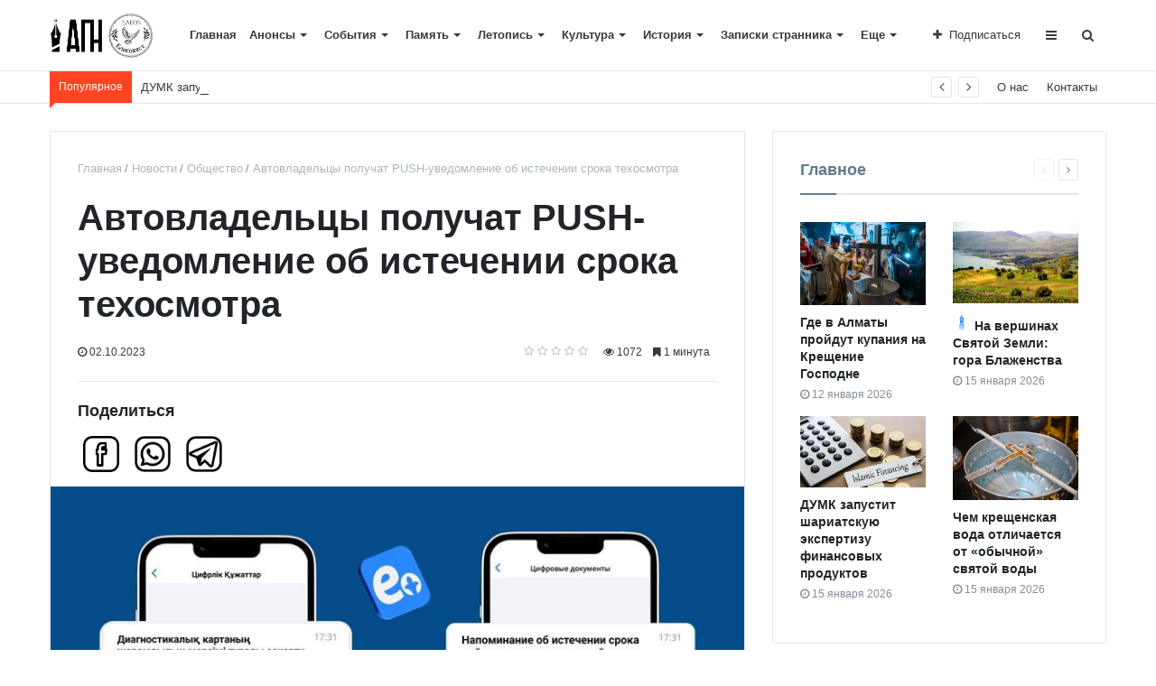

--- FILE ---
content_type: text/html; charset=UTF-8
request_url: https://iapn.kz/articles/obshchestvo/avtovladeltsy_poluchat_push_uvedomlenie_ob_istechenii_sroka_tekhosmotra/
body_size: 114386
content:
<!DOCTYPE html>
<html xml:lang="ru" lang="ru" itemscope itemtype="http://schema.org/WebSite">
<head>
<!-- Yandex.Metrika counter -->
<noscript><div><img src="https://mc.yandex.ru/watch/69123202" style="position:absolute; left:-9999px;" alt="" /></div></noscript>
<!-- /Yandex.Metrika counter -->
<meta name="yandex-verification" content="8acfbc3957f82586" />
<!-- Global site tag (gtag.js) - Google Analytics -->
    
    <meta http-equiv="Content-Type" content="text/html; charset=UTF-8" />
<meta name="robots" content="index, follow" />
<meta name="keywords" content="Автовладельцы получат PUSH-уведомление об истечении срока техосмотра новости" />
<meta name="description" content="Со 2 октября казахстанцы начнут получать новый вид PUSH-уведомлений – об истечении срока действия диагностической карты технического осмотра автомобиля." />
<link href="/bitrix/js/main/core/css/core.min.css?16984250412854" type="text/css" rel="stylesheet" />

<style type="text/css">.bx-composite-btn {background: url(/bitrix/images/main/composite/sprite-1x.png) no-repeat right 0 #e94524;border-radius: 15px;color: #fff !important;display: inline-block;line-height: 30px;font-family: "Helvetica Neue", Helvetica, Arial, sans-serif !important;font-size: 12px !important;font-weight: bold !important;height: 31px !important;padding: 0 42px 0 17px !important;vertical-align: middle !important;text-decoration: none !important;}@media screen   and (min-device-width: 1200px)   and (max-device-width: 1600px)   and (-webkit-min-device-pixel-ratio: 2)  and (min-resolution: 192dpi) {.bx-composite-btn {background-image: url(/bitrix/images/main/composite/sprite-2x.png);background-size: 42px 124px;}}.bx-composite-btn-fixed {position: absolute;top: -45px;right: 15px;z-index: 10;}.bx-btn-white {background-position: right 0;color: #fff !important;}.bx-btn-black {background-position: right -31px;color: #000 !important;}.bx-btn-red {background-position: right -62px;color: #555 !important;}.bx-btn-grey {background-position: right -93px;color: #657b89 !important;}.bx-btn-border {border: 1px solid #d4d4d4;height: 29px !important;line-height: 29px !important;}.bx-composite-loading {display: block;width: 40px;height: 40px;background: url(/bitrix/images/main/composite/loading.gif);}</style>
<script type="text/javascript" data-skip-moving="true">(function(w, d) {var v = w.frameCacheVars = {'CACHE_MODE':'HTMLCACHE','banner':{'url':'http://www.1c-bitrix.ru/composite/','text':'Быстро с 1С-Битрикс','bgcolor':'#E94524','style':'white'},'storageBlocks':[],'dynamicBlocks':{'LkGdQn':'dc3777375c5e','XEVOpk':'e82aa3afdfaf','footersubscribe':'98bf828d138c','g8taYv':'c115a939cd2f','OsfOxK':'d41d8cd98f00'},'AUTO_UPDATE':true,'AUTO_UPDATE_TTL':'120'};var inv = false;if (v.AUTO_UPDATE === false){if (v.AUTO_UPDATE_TTL && v.AUTO_UPDATE_TTL > 0){var lm = Date.parse(d.lastModified);if (!isNaN(lm)){var td = new Date().getTime();if ((lm + v.AUTO_UPDATE_TTL * 1000) >= td){w.frameRequestStart = false;w.preventAutoUpdate = true;return;}inv = true;}}else{w.frameRequestStart = false;w.preventAutoUpdate = true;return;}}var r = w.XMLHttpRequest ? new XMLHttpRequest() : (w.ActiveXObject ? new w.ActiveXObject("Microsoft.XMLHTTP") : null);if (!r) { return; }w.frameRequestStart = true;var m = v.CACHE_MODE; var l = w.location; var x = new Date().getTime();var q = "?bxrand=" + x + (l.search.length > 0 ? "&" + l.search.substring(1) : "");var u = l.protocol + "//" + l.host + l.pathname + q;r.open("GET", u, true);r.setRequestHeader("BX-ACTION-TYPE", "get_dynamic");r.setRequestHeader("X-Bitrix-Composite", "get_dynamic");r.setRequestHeader("BX-CACHE-MODE", m);r.setRequestHeader("BX-CACHE-BLOCKS", v.dynamicBlocks ? JSON.stringify(v.dynamicBlocks) : "");if (inv){r.setRequestHeader("BX-INVALIDATE-CACHE", "Y");}try { r.setRequestHeader("BX-REF", d.referrer || "");} catch(e) {}if (m === "APPCACHE"){r.setRequestHeader("BX-APPCACHE-PARAMS", JSON.stringify(v.PARAMS));r.setRequestHeader("BX-APPCACHE-URL", v.PAGE_URL ? v.PAGE_URL : "");}r.onreadystatechange = function() {if (r.readyState != 4) { return; }var a = r.getResponseHeader("BX-RAND");var b = w.BX && w.BX.frameCache ? w.BX.frameCache : false;if (a != x || !((r.status >= 200 && r.status < 300) || r.status === 304 || r.status === 1223 || r.status === 0)){var f = {error:true, reason:a!=x?"bad_rand":"bad_status", url:u, xhr:r, status:r.status};if (w.BX && w.BX.ready){BX.ready(function() {setTimeout(function(){BX.onCustomEvent("onFrameDataRequestFail", [f]);}, 0);});}else{w.frameRequestFail = f;}return;}if (b){b.onFrameDataReceived(r.responseText);if (!w.frameUpdateInvoked){b.update(false);}w.frameUpdateInvoked = true;}else{w.frameDataString = r.responseText;}};r.send();})(window, document);</script>
<script type="text/javascript" data-skip-moving="true">(function(w, d, n) {var cl = "bx-core";var ht = d.documentElement;var htc = ht ? ht.className : undefined;if (htc === undefined || htc.indexOf(cl) !== -1){return;}var ua = n.userAgent;if (/(iPad;)|(iPhone;)/i.test(ua)){cl += " bx-ios";}else if (/Android/i.test(ua)){cl += " bx-android";}cl += (/(ipad|iphone|android|mobile|touch)/i.test(ua) ? " bx-touch" : " bx-no-touch");cl += w.devicePixelRatio && w.devicePixelRatio >= 2? " bx-retina": " bx-no-retina";var ieVersion = -1;if (/AppleWebKit/.test(ua)){cl += " bx-chrome";}else if ((ieVersion = getIeVersion()) > 0){cl += " bx-ie bx-ie" + ieVersion;if (ieVersion > 7 && ieVersion < 10 && !isDoctype()){cl += " bx-quirks";}}else if (/Opera/.test(ua)){cl += " bx-opera";}else if (/Gecko/.test(ua)){cl += " bx-firefox";}if (/Macintosh/i.test(ua)){cl += " bx-mac";}ht.className = htc ? htc + " " + cl : cl;function isDoctype(){if (d.compatMode){return d.compatMode == "CSS1Compat";}return d.documentElement && d.documentElement.clientHeight;}function getIeVersion(){if (/Opera/i.test(ua) || /Webkit/i.test(ua) || /Firefox/i.test(ua) || /Chrome/i.test(ua)){return -1;}var rv = -1;if (!!(w.MSStream) && !(w.ActiveXObject) && ("ActiveXObject" in w)){rv = 11;}else if (!!d.documentMode && d.documentMode >= 10){rv = 10;}else if (!!d.documentMode && d.documentMode >= 9){rv = 9;}else if (d.attachEvent && !/Opera/.test(ua)){rv = 8;}if (rv == -1 || rv == 8){var re;if (n.appName == "Microsoft Internet Explorer"){re = new RegExp("MSIE ([0-9]+[\.0-9]*)");if (re.exec(ua) != null){rv = parseFloat(RegExp.$1);}}else if (n.appName == "Netscape"){rv = 11;re = new RegExp("Trident/.*rv:([0-9]+[\.0-9]*)");if (re.exec(ua) != null){rv = parseFloat(RegExp.$1);}}}return rv;}})(window, document, navigator);</script>


<link href="/bitrix/js/ui/fonts/opensans/ui.font.opensans.min.css?16984250461861" type="text/css"  rel="stylesheet" />
<link href="/bitrix/js/main/popup/dist/main.popup.bundle.min.css?169842504423459" type="text/css"  rel="stylesheet" />
<link href="/bitrix/cache/css/s1/media_default/page_e8b3f0190ba877aa2efc8aefef0f83d9/page_e8b3f0190ba877aa2efc8aefef0f83d9_v1.css?172945701829664" type="text/css"  rel="stylesheet" />
<link href="/bitrix/panel/main/popup.min.css?169842505920704" type="text/css"  rel="stylesheet" />
<link href="/bitrix/cache/css/s1/media_default/template_1d600258ba26d31e991e5c009643bd1d/template_1d600258ba26d31e991e5c009643bd1d_v1.css?1729457018268516" type="text/css"  data-template-style="true" rel="stylesheet" />







<link href="https://iapn.kz/favicon.ico" rel="shortcut icon"  type="image/x-icon">
<meta http-equiv="X-UA-Compatible" content="IE=edge">
<meta name="viewport" content="width=device-width, initial-scale=1, shrink-to-fit=no">
<meta property="og:title" content="Автовладельцы получат PUSH-уведомление об истечении срока техосмотра">
<meta property="og:url" content="https://iapn.kz/articles/obshchestvo/avtovladeltsy_poluchat_push_uvedomlenie_ob_istechenii_sroka_tekhosmotra/">
<meta property="og:type" content="article">
<meta property="og:description" content="Со 2 октября казахстанцы начнут получать новый вид PUSH-уведомлений – об истечении срока действия диагностической карты технического осмотра автомобиля.">
<meta property="og:type" content="website">
<meta property="twitter:card" content="summary">
<meta property="og:site_name" content="Агентство профессиональных новостей (АПН)">
<meta property="og:url" content="https://iapn.kz/articles/obshchestvo/avtovladeltsy_poluchat_push_uvedomlenie_ob_istechenii_sroka_tekhosmotra/">
<meta property="og:title" content="Автовладельцы получат PUSH-уведомление об истечении срока техосмотра | Агентство православных новостей - AIPN.KZ">
<meta property="og:description" content="Со 2 октября казахстанцы начнут получать новый вид PUSH-уведомлений – об истечении срока действия диагностической карты технического осмотра автомобиля.">
<!-- dev2fun module opengraph -->
<meta property="og:title" content="Автовладельцы получат PUSH-уведомление об истечении срока техосмотра | Агентство православных новостей - AIPN.KZ"/>
<meta property="og:description" content="Со 2 октября казахстанцы начнут получать новый вид PUSH-уведомлений &ndash; об истечении срока действия диагностической карты технического осмотра автомобиля."/>
<meta property="og:url" content="https://iapn.kz/articles/obshchestvo/avtovladeltsy_poluchat_push_uvedomlenie_ob_istechenii_sroka_tekhosmotra/"/>
<meta property="og:type" content="website"/>
<meta property="og:site_name" content="Агентство профессиональных новостей (АПН)"/>
<meta property="og:image" content="https://iapn.kz/upload/iblock/80e/80e7d63ff60fb089c2525af5a2d3e35b.jpeg"/>
<meta property="og:image:type" content="image/jpeg"/>
<meta property="og:image:width" content="800"/>
<meta property="og:image:height" content="527"/>
<!-- /dev2fun module opengraph -->



    <title>
	Автовладельцы получат PUSH-уведомление об истечении срока техосмотра | Агентство православных новостей - AIPN.KZ | Агентство профессиональных новостей (АПН)    </title>
    <link rel="preload" href="https://iapn.kz/bitrix/templates/media_default/assets/fonts/fontawesome-webfont.woff2" />
</head>
<body>
    <div id="svg-icons" style="display: none"></div>
    <div class="wrapper" id="wrapper">
                <div id="panel"></div>
                <div id="sticky-header" class="sticky-header">
    <header class="l-head-light d-flex flex-column align-items-center" >
        <div class="l-head-light__container">
            <div class="l-head-light__logo">
                <a class="b-head-logo" href="/">
                    <div>
 <a href="http://iapn.kz"><img width="120" alt="Логотип.png" src="/upload/medialibrary/c3b/c3b4b7bba744343d5e1c5bdce5d708a2.png" height="53" title="Логотип.png" align="top"></a><br>
</div>                </a>
            </div>
         	<div class="mobile-app-link-div">
				<div>
				<span class="mobile-app-link-span">Скачать приложение</span>
				</div>
				<a class="mobile-app-link-appstore-a" href="https://apps.apple.com/kz/app/%D0%B0%D0%BF%D0%BD/id6474298534?itsct=apps_box_badge&amp;itscg=30200"><img class="mobile-app-link-appstore-img" src="https://tools.applemediaservices.com/api/badges/download-on-the-app-store/black/ru-ru?size=250x83&amp;releaseDate=1703203200"  alt="Download on the App Store"></a>
			   	<a class="mobile-app-link-googleplay-a" href='https://play.google.com/store/apps/details?id=com.mycompany.news&pcampaignid=pcampaignidMKT-Other-global-all-co-prtnr-py-PartBadge-Mar2515-1&pcampaignid=pcampaignidMKT-Other-global-all-co-prtnr-py-PartBadge-Mar2515-1'><img class="mobile-app-link-googleplay-img" alt='Доступно в Google Play' src='https://play.google.com/intl/en_us/badges/static/images/badges/ru_badge_web_generic.png'/></a>
			</div>  

            <div class="l-head-light__mobile-menu js-mobile-menu-open"><a class="c-hamburger-icon js-mobile-nav-open" href="#"><span></span></a></div>
            <div class="l-head-light__menu">
                <div id="bxdynamic_LkGdQn_start" style="display:none"></div><div class="l-main-menu" id="mainMenu">
        <div class="b-main-menu-item ">
        <a href="/" class="b-main-menu-item__link">Главная</a>
            </div>
        <div class="b-main-menu-item has-dropdown ">
        <a href="/articles/anons/" class="b-main-menu-item__link">Анонсы</a>
                <div class="b-main-menu-item__dropdown is-fullwidth">
            <div class="l-mm-catalog-items">
            </div>
        </div>
            </div>
        <div class="b-main-menu-item has-dropdown ">
        <a href="/articles/sobytiya/" class="b-main-menu-item__link">События</a>
                <div class="b-main-menu-item__dropdown is-fullwidth">
            <div class="l-mm-catalog-items">
            </div>
        </div>
            </div>
        <div class="b-main-menu-item has-dropdown ">
        <a href="/articles/memory/" class="b-main-menu-item__link">Память</a>
                <div class="b-main-menu-item__dropdown is-fullwidth">
            <div class="l-mm-catalog-items">
            </div>
        </div>
            </div>
        <div class="b-main-menu-item has-dropdown ">
        <a href="/articles/letopis/" class="b-main-menu-item__link">Летопись</a>
                <div class="b-main-menu-item__dropdown is-fullwidth">
            <div class="l-mm-catalog-items">
            </div>
        </div>
            </div>
        <div class="b-main-menu-item has-dropdown ">
        <a href="/articles/cultura/" class="b-main-menu-item__link">Культура</a>
                <div class="b-main-menu-item__dropdown is-fullwidth">
            <div class="l-mm-catalog-items">
            </div>
        </div>
            </div>
        <div class="b-main-menu-item has-dropdown ">
        <a href="/articles/history/" class="b-main-menu-item__link">История</a>
                <div class="b-main-menu-item__dropdown is-fullwidth">
            <div class="l-mm-catalog-items">
            </div>
        </div>
            </div>
        <div class="b-main-menu-item has-dropdown ">
        <a href="/articles/Notes/" class="b-main-menu-item__link">Записки странника</a>
                <div class="b-main-menu-item__dropdown is-fullwidth">
            <div class="l-mm-catalog-items">
            </div>
        </div>
            </div>
        <div class="b-main-menu-item has-dropdown ">
        <a href="/articles/vopros_otvet/" class="b-main-menu-item__link">Вопрос–ответ</a>
                <div class="b-main-menu-item__dropdown is-fullwidth">
            <div class="l-mm-catalog-items">
            </div>
        </div>
            </div>
        <div class="b-main-menu-item has-dropdown  is-current">
        <a href="/articles/obshchestvo/" class="b-main-menu-item__link">Общество</a>
                <div class="b-main-menu-item__dropdown is-fullwidth">
            <div class="l-mm-catalog-items">
            </div>
        </div>
            </div>
        <div class="b-main-menu-item has-dropdown ">
        <a href="/articles/Incidents/" class="b-main-menu-item__link">Происшествия</a>
                <div class="b-main-menu-item__dropdown is-fullwidth">
            <div class="l-mm-catalog-items">
            </div>
        </div>
            </div>
        <div class="b-main-menu-item has-dropdown ">
        <a href="/articles/travel/" class="b-main-menu-item__link">Путешествия</a>
                <div class="b-main-menu-item__dropdown is-fullwidth">
            <div class="l-mm-catalog-items">
            </div>
        </div>
            </div>
        <div class="b-main-menu-item has-dropdown ">
        <a href="/articles/Education/" class="b-main-menu-item__link">Образование</a>
                <div class="b-main-menu-item__dropdown is-fullwidth">
            <div class="l-mm-catalog-items">
            </div>
        </div>
            </div>
        <div class="b-main-menu-item has-dropdown ">
        <a href="/articles/Sport/" class="b-main-menu-item__link">Спорт</a>
                <div class="b-main-menu-item__dropdown is-fullwidth">
            <div class="l-mm-catalog-items">
            </div>
        </div>
            </div>
        <div class="b-main-menu-item has-dropdown ">
        <a href="/articles/obrashchenie/" class="b-main-menu-item__link">Обращение</a>
                <div class="b-main-menu-item__dropdown is-fullwidth">
            <div class="l-mm-catalog-items">
            </div>
        </div>
            </div>
        <div class="b-main-menu-item has-dropdown ">
        <a href="/articles/portret/" class="b-main-menu-item__link">Портрет</a>
                <div class="b-main-menu-item__dropdown is-fullwidth">
            <div class="l-mm-catalog-items">
            </div>
        </div>
            </div>
        <div class="b-main-menu-item has-dropdown ">
        <a href="/articles/atribut/" class="b-main-menu-item__link">Символика</a>
                <div class="b-main-menu-item__dropdown is-fullwidth">
            <div class="l-mm-catalog-items">
            </div>
        </div>
            </div>
        <div class="b-main-menu-item has-dropdown ">
        <a href="/articles/architecture/" class="b-main-menu-item__link">Архитектура</a>
                <div class="b-main-menu-item__dropdown is-fullwidth">
            <div class="l-mm-catalog-items">
            </div>
        </div>
            </div>
        <div class="b-main-menu-item has-dropdown ">
        <a href="/articles/Health/" class="b-main-menu-item__link">Здоровье</a>
                <div class="b-main-menu-item__dropdown is-fullwidth">
            <div class="l-mm-catalog-items">
            </div>
        </div>
            </div>
        <div class="b-main-menu-item has-dropdown ">
        <a href="/articles/Economy/" class="b-main-menu-item__link">Экономика</a>
                <div class="b-main-menu-item__dropdown is-fullwidth">
            <div class="l-mm-catalog-items">
            </div>
        </div>
            </div>
        <div class="b-main-menu-item has-dropdown ">
        <a href="/articles/science/" class="b-main-menu-item__link">Наука</a>
                <div class="b-main-menu-item__dropdown is-fullwidth">
            <div class="l-mm-catalog-items">
            </div>
        </div>
            </div>
        <div class="b-main-menu-item has-dropdown ">
        <a href="/articles/review/" class="b-main-menu-item__link">Обзоры</a>
                <div class="b-main-menu-item__dropdown is-fullwidth">
            <div class="l-mm-catalog-items">
            </div>
        </div>
            </div>
        <div class="b-main-menu-item has-dropdown ">
        <a href="/articles/cooking/" class="b-main-menu-item__link">Кулинария</a>
                <div class="b-main-menu-item__dropdown is-fullwidth">
            <div class="l-mm-catalog-items">
            </div>
        </div>
            </div>
        <div class="b-main-menu-item is-more has-dropdown">
        <a href="#" class="b-main-menu-item__link">Еще</a>
        <div class="b-main-menu-item__dropdown"></div>
    </div>
</div>

<div id="bxdynamic_LkGdQn_end" style="display:none"></div>            </div>
            <div class="l-head-light__components">
                <div class="b-head-social">
    <a class="b-head-social__title" href="#"><span class="fa fa-plus" aria-hidden="true"></span>Подписаться</a>
    <div class="b-head-social__group">
                <a class="b-head-social__item b-head-social__item--vk" href="https://t.me/iapn_kz">
            <span class="fa fa-telegram" aria-hidden="true"></span> Telegran        </a>
                <a class="b-head-social__item b-head-social__item--in" href="https://www.instagram.com/iapn.kz/">
            <span class="fa fa-instagram" aria-hidden="true"></span> Instagram        </a>
                <a class="b-head-social__item b-head-social__item--yt" href="https://www.youtube.com/@iapn">
            <span class="fa fa-youtube" aria-hidden="true"></span> Youtube        </a>
            </div>
</div>
                <a class="c-component-item js-sa-toggle" href="#">
                    <span class="fa fa-navicon" aria-hidden="true"></span>
                </a>
                <a class="c-component-item js-search-reveal" href="#">
                    <span class="fa fa-search" aria-hidden="true"></span>
                </a>
            </div>
        </div>
         <!--  -->
         <div class="additonal-menu-mobile d-sm-flex d-lg-none pb-3 px-1">
             <a class="mr-1 mr-sm-3 mb-2 mb-sm-0 font-weight-bold" href="/articles/sobytiya/">События</a>
             <a class="mr-1 mr-sm-3 mb-2 mb-sm-0 font-weight-bold" href="/articles/obshchestvo/">Общество</a>
             <a class="mr-1 mr-sm-3 mb-2 mb-sm-0 font-weight-bold" href="/articles/cultura/">Культура</a>
             <a class="mr-1 mr-sm-3 mb-2 mb-sm-0 font-weight-bold" href="/articles/history/">История</a>
            <a class="mr-0 mr-sm-3 mb-2 mb-sm-0 font-weight-bold" href="/contacts/">Контакты</a>
        </div>
        <!--  -->
    </header>
</div>
        <div class="l-topbar">
    <div class="l-topbar__container">
        <div class="l-topbar__left">
            <div class="l-trending">
    <div class="l-trending__title">
        <span class="fa fa-bolt d-inline d-sm-none"></span>
        <span class="d-none d-sm-inline">Популярное</span>
    </div>
    <div class="l-trending__items">
      <div style="position: absolute; left: 0; top: 0; width: 100%;">
          <ul class="d-none" id="trending-items">
                            <li><a class="b-trending-news-item" href="/articles/Notes/na_vershinakh_svyatoy_zemli_gora_blazhenstva/">На вершинах Святой Земли: гора Блаженства</a></li>
                          <li><a class="b-trending-news-item" href="/articles/obshchestvo/dumk_zapustit_shariatskuyu_ekspertizu_finansovykh_produktov_/">ДУМК запустит шариатскую экспертизу финансовых продуктов </a></li>
                          <li><a class="b-trending-news-item" href="/articles/vopros_otvet/chem_kreshchenskaya_voda_otlichaetsya_ot_obychnoy_svyatoy_vody_/">Чем крещенская вода отличается от «обычной» святой воды </a></li>
                          <li><a class="b-trending-news-item" href="/articles/obshchestvo/kndr_ostaetsya_samoy_opasnoy_dlya_khristian_stranoy_a_nigeriya_samoy_smertonosnoy_pravozashchitniki_/">КНДР остается самой опасной для христиан страной, а Нигерия самой смертоносной – правозащитники </a></li>
                          <li><a class="b-trending-news-item" href="/articles/obshchestvo/v_almaty_ozhidayutsya_snegopad_i_rezkoe_pokholodanie_/">В Алматы ожидаются снегопад и резкое похолодание </a></li>
                          <li><a class="b-trending-news-item" href="/articles/letopis/tserkov_sovershaet_pamyat_odnogo_iz_samykh_pochitaemykh_russkikh_svyatykh_/">Церковь совершает память одного из самых почитаемых русских святых </a></li>
                          <li><a class="b-trending-news-item" href="/articles/obshchestvo/v_armenii_podgotovili_plan_obnovleniya_tserkvi_/">В Армении подготовили план «обновления» Церкви </a></li>
                          <li><a class="b-trending-news-item" href="/articles/obshchestvo/deputat_prizval_ogranichit_prodazhu_alkogolya_v_kazakhstane_/">Депутат призвал ограничить продажу алкоголя в Казахстане </a></li>
                          <li><a class="b-trending-news-item" href="/articles/Notes/novyy_god_v_staroy_rossii_vasilev_vecher_i_yazycheskie_obryady/">Новый год в старой России: Святки, Васильев вечер и языческое эхо</a></li>
                          <li><a class="b-trending-news-item" href="/articles/history/zakhoroneniya_15_pavshikh_v_vov_kazakhstantsev_naydeny_v_norvegii_/">Захоронения 15 павших в ВОВ казахстанцев найдены в Норвегии </a></li>
                          <li><a class="b-trending-news-item" href="/articles/obshchestvo/opublikovano_tserkovnoe_rukovodstvo_po_izbavleniyu_ot_alkogolizma_/">Опубликовано церковное руководство по избавлению от алкоголизма </a></li>
                          <li><a class="b-trending-news-item" href="/articles/letopis/obrezanie_gospodne_otmechaet_pravoslavnaya_tserkov_/">Обрезание Господне отмечает Православная Церковь </a></li>
                          <li><a class="b-trending-news-item" href="/articles/Economy/v_kazakhstane_uvelichat_poshliny_na_pokupki_s_marketpleysov_/">В Казахстане увеличат пошлины на покупки с маркетплейсов </a></li>
                          <li><a class="b-trending-news-item" href="/articles/Notes/traditsionnyy_novyy_god_vklad_literatorov_kitaytsev_i_bolshevikov_/">«Традиционный» Новый год: вклад литераторов, китайцев и большевиков </a></li>
                          <li><a class="b-trending-news-item" href="/articles/sobytiya/v_khramakh_rossii_nachali_sluzhit_moleben_o_vrazumlenii_zhenshchin_ot_aborta_/">В храмах России начали служить молебен о вразумлении женщин от аборта </a></li>
                          <li><a class="b-trending-news-item" href="/articles/letopis/prepodobnogo_paisiya_svyatogortsa_vspominayut_pravoslavnye_/">Преподобного Паисия Святогорца вспоминают православные </a></li>
                          <li><a class="b-trending-news-item" href="/articles/sobytiya/rozhdestvenskiy_bal_proshel_v_almaty_/">Рождественский бал прошел в Алматы </a></li>
                          <li><a class="b-trending-news-item" href="/articles/obshchestvo/astanchan_priglashayut_na_krestnyy_khod_v_chest_kreshcheniya_gospodnya_/">Астанчан приглашают на крестный ход в честь Крещения Господня </a></li>
                          <li><a class="b-trending-news-item" href="/articles/obshchestvo/musulmanam_kazakhstana_zapretili_ispolzovat_dipfeyki_so_zlym_umyslom_/">Мусульманам Казахстана запретили использовать дипфейки со злым умыслом </a></li>
                          <li><a class="b-trending-news-item" href="/articles/obshchestvo/gde_v_almaty_proydut_kupaniya_na_kreshchenie_gospodne_/">Где в Алматы пройдут купания на Крещение Господне </a></li>
                      </ul>
      </div>
    </div>
</div>


        </div>
        <div class="l-topbar__right d-none d-lg-block">
            <div id="bxdynamic_XEVOpk_start" style="display:none"></div><ul class="b-topbar-menu">
        <li class="b-topbar-menu__item">
        <a href="/about/" class="b-topbar-menu__link">О нас</a>
    </li>
        <li class="b-topbar-menu__item">
        <a href="/contacts/" class="b-topbar-menu__link">Контакты</a>
    </li>
    </ul>
<div id="bxdynamic_XEVOpk_end" style="display:none"></div>        </div>
    </div>
</div>

        <div class="l-page l-page--detail-news has-container has-sidebar">
    <div class="l-page__row sticky-content">
        <div class="l-page__main">
            <div class="l-section">
                <nav aria-label="breadcrumb"><ol class="breadcrumb" itemscope itemtype="http://schema.org/BreadcrumbList"><li class="breadcrumb-item" itemprop="itemListElement" itemscope itemtype="http://schema.org/ListItem"><a itemprop="item" href="/" title="Главная"> <span itemprop="name">Главная</span><meta itemprop="position" content="1"></a></li><li class="breadcrumb-item" itemprop="itemListElement" itemscope itemtype="http://schema.org/ListItem"><a itemprop="item" href="/articles/" title="Новости"> <span itemprop="name">Новости</span><meta itemprop="position" content="2"></a></li><li class="breadcrumb-item" itemprop="itemListElement" itemscope itemtype="http://schema.org/ListItem"><a itemprop="item" href="/articles/obshchestvo/" title="Общество"> <span itemprop="name">Общество</span><meta itemprop="position" content="3"></a></li> <li class="breadcrumb-item" itemprop="itemListElement" itemscope itemtype="http://schema.org/ListItem"> <span itemprop="name">Автовладельцы получат PUSH-уведомление об истечении срока техосмотра</span><meta itemprop="position" content="4"></li></ol></nav>                <div class="l-news-detail" itemscope itemtype="http://schema.org/NewsArticle">
                    	<div class="b-news-detail-top">
		<h1 class="page-title" itemprop="name headline">Автовладельцы получат PUSH-уведомление об истечении срока техосмотра</h1>
		<div class="b-news-detail-top-meta">
			<div class="b-news-detail-top-meta__left">

				
				<div class="d-none" itemprop="publisher author" itemscope="" itemtype="https://schema.org/Organization">
					<link itemprop="url" href="https://iapn.kz">
<meta itemprop="name" content="Media: Новостной портал">
<meta itemprop="address" content="г. Москва, ул. 2-я Хуторская, д. 38">
<meta itemprop="telephone" content="">
<div itemprop="logo" itemscope="" itemtype="http://schema.org/ImageObject">
    <link itemprop="url contentUrl" href="https://iapn.kz/include/header/logo.png">
</div>
				</div>

								<time class="b-meta-item" datetime="2023-10-02" itemprop="datePublished"><span class="fa fa-clock-o"></span> 02.10.2023</time>
				
				<link itemprop="mainEntityOfPage" href="/articles/obshchestvo/avtovladeltsy_poluchat_push_uvedomlenie_ob_istechenii_sroka_tekhosmotra/">
				<meta itemprop="dateModified" content="2023-10-16">
			</div>

			<div class="b-news-detail-top-meta__right">
				<div class="b-meta-item" style="vertical-align: middle;">
					<table align="center" class="bx_item_detail_rating">
	<tr>
		<td>
			<div class="bx_item_rating">
				<div class="bx_stars_container">
					<div id="bx_vo_1_1067_sBq3II_stars" class="bx_stars_bg"></div>
					<div id="bx_vo_1_1067_sBq3II_progr" class="bx_stars_progress"></div>
				</div>
			</div>
		</td>
	</tr>
</table>
				</div>
								<div class="b-meta-item"><i class="fa fa-eye" aria-hidden="true"></i> 1072</div>
												<div class="b-meta-item"><span class="fa fa-bookmark"></span> 1 минута</div>
							</div>
		</div>
	</div>
		<div class="share-buttons">
		<h5 style="width: 100%;">Поделиться</h5>
		<button
			class="facebook"
			onClick='window.open("https://www.facebook.com/sharer.php?u=http://iapn.kz/articles/obshchestvo/avtovladeltsy_poluchat_push_uvedomlenie_ob_istechenii_sroka_tekhosmotra/","sharer","status=0,toolbar=0,width=650,height=500");'
			title="Поделиться в Facebook"><img src="/bitrix/templates/media_default/assets/images/icon-facebooknew.png" style="width: 40px;">
		</button>
		<button
			class="whatsapp"
			onClick='window.open("https://api.whatsapp.com/send?text=http://iapn.kz/articles/obshchestvo/avtovladeltsy_poluchat_push_uvedomlenie_ob_istechenii_sroka_tekhosmotra/","sharer","status=0,toolbar=0,width=650,height=500");'
			title="Поделиться в воцапе"><img src="/bitrix/templates/media_default/assets/images/icon-whatsapp-dark.png" style="width: 40px;">
		</button>
		<button
			class="telegram"
			onClick='window.open("https://t.me/share/url?url=http://iapn.kz/articles/obshchestvo/avtovladeltsy_poluchat_push_uvedomlenie_ob_istechenii_sroka_tekhosmotra/","sharer","status=0,toolbar=0,width=650,height=500");'
			title="Поделиться в телеграмм"><img src="/bitrix/templates/media_default/assets/images/icon-tgnew.png" style="width: 40px;">
		</button>
	</div>
	                    
<div class="b-news-detail-body js-news-detail" itemprop="articleBody">
	<div class="b-news-detail-body__picture" itemprop="image" itemscope itemtype="https://schema.org/ImageObject">
		<div class="content-full-width">
			<img src="/bitrix/templates/media_default/assets/images/empty_1600_1200.png" data-src="/upload/iblock/80e/80e7d63ff60fb089c2525af5a2d3e35b.jpeg" class="is-lazy-img" alt="Автовладельцы получат PUSH-уведомление об истечении срока техосмотра" title="Автовладельцы получат PUSH-уведомление об истечении срока техосмотра">
		</div>
		<link itemprop="contentUrl url" href="https://iapn.kz/upload/iblock/80e/80e7d63ff60fb089c2525af5a2d3e35b.jpeg">
		<meta itemprop="width" content="800">
		<meta itemprop="height" content="527">
		<meta itemprop="description" content="">
		<meta property="og:image" content="https://iapn.kz/upload/iblock/80e/80e7d63ff60fb089c2525af5a2d3e35b.jpeg">
	</div>
	<b>Со 2 октября казахстанцы начнут получать новый вид PUSH-уведомлений – об истечении срока действия диагностической карты технического осмотра автомобиля.</b> <br>
 Об этом пишет <a href="https://www.zakon.kz/obshestvo/6408843-kazakhstantsy-budut-poluchat-pushuvedomleniya-ob-istechenii-sroka-tekhosmotra.html">Zakon.kz</a>&nbsp;со ссылкой на АО «НИТ». <br>
 <br>
 Уведомления напоминают гражданам за 30 дней об истечении срока документа. Сообщения также будут доступны для просмотра в разделе «Уведомления»&nbsp;в мобильном приложении eGov mobile.<br>
 <br>
 Если не установлено мобильное приложение, пользователю будет направлено SMS с информацией о поступлении нового уведомления от 1414 со ссылкой на скачивание приложения.<br>
 <br>
 Также в мобильном приложении eGov mobile доступна цифровая версия карты техосмотра. Документ содержит сведения о владельце и механическом транспортном средстве и прицепов к нему с перечнем параметров технического состояния и результатах обязательного технического осмотра. После истечения срока документа он не будет отображаться в цифровых документах.<br>
 <br>
 Напомним, теперь дату сдачи экзамена на права <a href="https://iapn.kz/articles/obshchestvo/podat_zayavku_na_sdachu_ekzamena_po_vozhdeniyu_mozhno_onlayn/">можно забронировать через приложение «ЦОН».</a><br>
 <br>
 <i>Фото: Zakon.kz</i><br></div>

<div class="d-block">
	
	</div>


                </div>
                <div id="soc_comments_div_1067" class="bx_soc_comments_div bx_important bx_blue"><div id="soc_comments_1067" class="bx-catalog-tab-section-container">
	<ul class="bx-catalog-tab-list d-none" style="left: 0;"><li id="soc_comments_1067BLOG"><span>Комментарии</span></li></ul>
	<div class="bx-catalog-tab-body-container">
		<div class="bx-catalog-tab-container"><div id="soc_comments_1067BLOG_cont" class="tab-off"><div id="bx-cat-soc-comments-blg_1067">Загрузка комментариев...</div></div></div>
	</div>
</div>
</div>
                <div class="l-section__bottom">
                    <div class="share-buttons">
	<h5 style="width: 100%;">Поделиться</h5>
	<button
		class="facebook"
		onClick='window.open("https://www.facebook.com/sharer.php?u=http://iapn.kz/articles/obshchestvo/avtovladeltsy_poluchat_push_uvedomlenie_ob_istechenii_sroka_tekhosmotra/","sharer","status=0,toolbar=0,width=650,height=500");'
		title="Поделиться в Facebook"><img src="/bitrix/templates/media_default/assets/images/icon-facebooknew.png" style="width: 40px;">
	</button>
	<button
		class="whatsapp"
		onClick='window.open("https://api.whatsapp.com/send?text=http://iapn.kz/articles/obshchestvo/avtovladeltsy_poluchat_push_uvedomlenie_ob_istechenii_sroka_tekhosmotra/","sharer","status=0,toolbar=0,width=650,height=500");'
		title="Поделиться в воцапе"><img src="/bitrix/templates/media_default/assets/images/icon-whatsapp-dark.png" style="width: 40px;">
	</button>
	<button
		class="telegram"
		onClick='window.open("https://t.me/share/url?url=http://iapn.kz/articles/obshchestvo/avtovladeltsy_poluchat_push_uvedomlenie_ob_istechenii_sroka_tekhosmotra/","sharer","status=0,toolbar=0,width=650,height=500");'
		title="Поделиться в телеграмм"><img src="/bitrix/templates/media_default/assets/images/icon-tgnew.png" style="width: 40px;">
	</button>
</div>
                </div>
            </div>
            

<section class="l-section">
        <div class="l-section__head">
        <h2 class="l-section__title">Читайте также</h2>
            </div>
    
    <div class="l-section__items" id="section_7c0af0c">
        
<div class="owl owl-carousel" data-slider="true" data-slider-options='{"items":3,"responsive":{"0":{"items":1},"480":{"items":2},"576":{"items":3}}}'>
            <div class="b-section-item b-section-item--simple" id="bx_651765591_1058">
            <div class="b-section-item__picture">
                <a href="/articles/obshchestvo/podat_zayavku_na_sdachu_ekzamena_po_vozhdeniyu_mozhno_onlayn/">
                                        <img src="/bitrix/templates/media_default/assets/images/empty_1600_1200.png" data-src="/upload/iblock/bbf/bbf07f7c722b8bfb355c1952b2fd89da.jpg" class="is-lazy-img" alt="Подать заявку на сдачу экзамена по вождению можно онлайн" title="Подать заявку на сдачу экзамена по вождению можно онлайн">
                                    </a>
            </div>
            <div class="b-section-item__body">
                <div class="b-section-item__meta">
                                        <div class="b-meta-item">
                        <span class="fa fa-clock-o"></span> <span>29.09.2023</span>
                    </div>
                                    </div>
                <h3 class="b-section-item__title">
					                    <a href="/articles/obshchestvo/podat_zayavku_na_sdachu_ekzamena_po_vozhdeniyu_mozhno_onlayn/" title="Подать заявку на сдачу экзамена по вождению можно онлайн">Подать заявку на сдачу экзамена по вождению можно онлайн</a>
                </h3>
            </div>
        </div>
    </div>
    </div>

    
    <div class="l-section__loader"><div class="spinner"></div></div>
</section>
        </div>
        <aside class="l-page__sidebar">
                <section class="l-section">
        <div class="l-section__head">
        <h2 class="l-section__title">Главное</h2>
                    <div class="l-section__controls">
                                <div class="c-arrows" id="section_jiWNZLO_ajaxnav">
                    
                                        <a class="c-arrows__left is-disabled"></a>
                    
                                        <a href="/articles/Notes/na_vershinakh_svyatoy_zemli_gora_blazhenstva/?PAGEN_4=2" class="c-arrows__right" data-ajax-load='{"itemsBlockId":"section_jiWNZLO","loadMoreBlockId":"section_jiWNZLO_loadmore","ajaxNavBlockId":"section_jiWNZLO_ajaxnav","itemSelector":".b-section-item","useCache":true,"data":{"action":"navigation","id":"section_jiWNZLO"},"callbacks":{"before":["RS.Handlers.startSectionLoading"],"success":["RS.Handlers.replaceSectionItems","RS.Handlers.showSectionItems","RS.Handlers.updateSectionNavigation"],"after":["RS.Handlers.stopSectionLoading"]}}'></a>
                    
                                    </div>
                            </div>
            </div>
    
    <div class="l-section__items" id="section_jiWNZLO">
        <div class="row">
        <div class="col-6">
        <div class="b-section-item b-section-item--standart" id="bx_1373509569_10178">
            <div class="b-section-item__picture">
                <a href="/articles/obshchestvo/gde_v_almaty_proydut_kupaniya_na_kreshchenie_gospodne_/">
                <picture>
                        <source media="(max-width: 320px)" data-srcset="/upload/resize_cache/iblock/f3d/110_110_1/f3da3c61472b1c06a95a6483de96ffbb.jpg" /><source media="(min-width: 321px) and (max-width: 576px)" data-srcset="/upload/resize_cache/iblock/f3d/248_248_1/f3da3c61472b1c06a95a6483de96ffbb.jpg"/><source media="(min-width: 577px) and (max-width: 991px)" data-srcset="/upload/resize_cache/iblock/f3d/423_423_1/f3da3c61472b1c06a95a6483de96ffbb.jpg" /><img src="/bitrix/templates/media_default/assets/images/empty_1600_1200.png" class="lazyload" data-src="/upload/iblock/f3d/f3da3c61472b1c06a95a6483de96ffbb.jpg" alt="Где в Алматы пройдут купания на Крещение Господне " title="Где в Алматы пройдут купания на Крещение Господне ">                    </picture>
                </a>
            </div>
            <div class="b-section-item__body">
                <h3 class="b-section-item__title">
					                    <a href="/articles/obshchestvo/gde_v_almaty_proydut_kupaniya_na_kreshchenie_gospodne_/" title="Где в Алматы пройдут купания на Крещение Господне ">Где в Алматы пройдут купания на Крещение Господне </a>
                </h3>
                <div class="b-section-item__meta">
                                        <div class="b-meta-item">
                        <span class="fa fa-clock-o"></span> <span>12 января 2026</span>
                    </div>
                                    </div>
            </div>
        </div>
    </div>
        <div class="col-6">
        <div class="b-section-item b-section-item--standart" id="bx_1373509569_10197">
            <div class="b-section-item__picture">
                <a href="/articles/Notes/na_vershinakh_svyatoy_zemli_gora_blazhenstva/">
                <picture>
                        <source media="(max-width: 320px)" data-srcset="/upload/resize_cache/iblock/83a/110_110_1/83a92de28df96eeb1a97d4c936e38bfa.jpg" /><source media="(min-width: 321px) and (max-width: 576px)" data-srcset="/upload/resize_cache/iblock/83a/248_248_1/83a92de28df96eeb1a97d4c936e38bfa.jpg"/><source media="(min-width: 577px) and (max-width: 991px)" data-srcset="/upload/resize_cache/iblock/83a/423_423_1/83a92de28df96eeb1a97d4c936e38bfa.jpg" /><img src="/bitrix/templates/media_default/assets/images/empty_1600_1200.png" class="lazyload" data-src="/upload/iblock/83a/83a92de28df96eeb1a97d4c936e38bfa.jpg" alt="На вершинах Святой Земли: гора Блаженства" title="На вершинах Святой Земли: гора Блаженства">                    </picture>
                </a>
            </div>
            <div class="b-section-item__body">
                <h3 class="b-section-item__title">
											<span class="author_news"><?xml version="1.0" standalone="no"?>
<!DOCTYPE svg PUBLIC "-//W3C//DTD SVG 20010904//EN"
 "http://www.w3.org/TR/2001/REC-SVG-20010904/DTD/svg10.dtd">
<svg version="1.0" xmlns="http://www.w3.org/2000/svg"
 width="429.000000pt" height="1052.000000pt" viewBox="0 0 429.000000 1052.000000"
 preserveAspectRatio="xMidYMid meet">
<metadata>
Created by potrace 1.16, written by Peter Selinger 2001-2019
</metadata>
<g transform="translate(0.000000,1052.000000) scale(0.100000,-0.100000)"
fill="#000000" stroke="none">
<path d="M1920 10426 c-105 -71 -154 -164 -153 -287 0 -48 7 -80 25 -120 37
-81 123 -159 176 -159 l22 0 0 305 c0 168 -1 305 -3 305 -1 0 -31 -20 -67 -44z"/>
<path d="M2214 10188 c4 -156 10 -293 13 -305 17 -70 157 37 208 159 37 89 9
235 -60 316 -32 36 -140 112 -160 112 -5 0 -5 -127 -1 -282z"/>
<path d="M1979 9515 c-4 -5 -17 -46 -29 -90 -70 -254 -277 -881 -382 -1160
-238 -629 -431 -989 -671 -1254 -48 -53 -75 -91 -72 -100 12 -40 106 -438 129
-546 112 -539 168 -1117 181 -1900 3 -181 8 -385 11 -453 l6 -122 957 2 956 3
2 135 c20 1270 79 1867 254 2595 33 137 62 262 66 277 5 24 -9 43 -126 165
-200 211 -293 341 -435 614 -186 356 -427 1042 -562 1601 -15 64 -31 115 -36
112 -10 -6 -9 -2787 1 -2867 6 -45 12 -61 32 -74 13 -9 56 -48 96 -88 59 -60
74 -82 88 -129 14 -46 15 -66 6 -108 -23 -106 -100 -216 -184 -261 -36 -19
-57 -22 -152 -22 -101 0 -114 2 -163 28 -124 65 -187 161 -187 282 0 53 6 81
24 118 22 45 102 134 163 183 22 17 27 32 32 85 9 83 3 2987 -5 2974z"/>
<path d="M1590 3708 c-512 -7 -602 -14 -649 -48 -83 -58 -83 -53 -88 -1297
l-5 -1073 286 0 286 0 0 1030 0 1030 685 0 685 0 0 -1030 0 -1030 285 0 285 0
0 1008 c-1 1060 -6 1232 -39 1308 -32 72 -67 82 -312 94 -277 13 -858 16
-1419 8z"/>
<path d="M1860 2130 l0 -840 245 0 245 0 0 840 0 840 -245 0 -245 0 0 -840z"/>
<path d="M850 778 c1 -216 25 -311 92 -361 58 -43 94 -50 291 -55 l187 -4 0
271 0 271 -285 0 -285 0 0 -122z"/>
<path d="M1860 630 l0 -270 245 0 245 0 0 270 0 270 -245 0 -245 0 0 -270z"/>
<path d="M2790 629 l0 -271 183 5 c206 5 265 18 320 70 49 45 58 87 64 290 l6
177 -287 0 -286 0 0 -271z"/>
</g>
</svg>
</span>
					                    <a href="/articles/Notes/na_vershinakh_svyatoy_zemli_gora_blazhenstva/" title="На вершинах Святой Земли: гора Блаженства">На вершинах Святой Земли: гора Блаженства</a>
                </h3>
                <div class="b-section-item__meta">
                                        <div class="b-meta-item">
                        <span class="fa fa-clock-o"></span> <span>15 января 2026</span>
                    </div>
                                    </div>
            </div>
        </div>
    </div>
        <div class="col-6">
        <div class="b-section-item b-section-item--standart" id="bx_1373509569_10196">
            <div class="b-section-item__picture">
                <a href="/articles/obshchestvo/dumk_zapustit_shariatskuyu_ekspertizu_finansovykh_produktov_/">
                <picture>
                        <source media="(max-width: 320px)" data-srcset="/upload/resize_cache/iblock/33c/110_110_1/33ca7595b4342a36be9303b0de2f15ce.jpg" /><source media="(min-width: 321px) and (max-width: 576px)" data-srcset="/upload/resize_cache/iblock/33c/248_248_1/33ca7595b4342a36be9303b0de2f15ce.jpg"/><source media="(min-width: 577px) and (max-width: 991px)" data-srcset="/upload/resize_cache/iblock/33c/423_423_1/33ca7595b4342a36be9303b0de2f15ce.jpg" /><img src="/bitrix/templates/media_default/assets/images/empty_1600_1200.png" class="lazyload" data-src="/upload/iblock/33c/33ca7595b4342a36be9303b0de2f15ce.jpg" alt="ДУМК запустит шариатскую экспертизу финансовых продуктов " title="ДУМК запустит шариатскую экспертизу финансовых продуктов ">                    </picture>
                </a>
            </div>
            <div class="b-section-item__body">
                <h3 class="b-section-item__title">
					                    <a href="/articles/obshchestvo/dumk_zapustit_shariatskuyu_ekspertizu_finansovykh_produktov_/" title="ДУМК запустит шариатскую экспертизу финансовых продуктов ">ДУМК запустит шариатскую экспертизу финансовых продуктов </a>
                </h3>
                <div class="b-section-item__meta">
                                        <div class="b-meta-item">
                        <span class="fa fa-clock-o"></span> <span>15 января 2026</span>
                    </div>
                                    </div>
            </div>
        </div>
    </div>
        <div class="col-6">
        <div class="b-section-item b-section-item--standart" id="bx_1373509569_10195">
            <div class="b-section-item__picture">
                <a href="/articles/vopros_otvet/chem_kreshchenskaya_voda_otlichaetsya_ot_obychnoy_svyatoy_vody_/">
                <picture>
                        <source media="(max-width: 320px)" data-srcset="/upload/resize_cache/iblock/983/110_110_1/9835fe15642ba9e57a2e07a8a3879d04.jpg" /><source media="(min-width: 321px) and (max-width: 576px)" data-srcset="/upload/resize_cache/iblock/983/248_248_1/9835fe15642ba9e57a2e07a8a3879d04.jpg"/><source media="(min-width: 577px) and (max-width: 991px)" data-srcset="/upload/resize_cache/iblock/983/423_423_1/9835fe15642ba9e57a2e07a8a3879d04.jpg" /><img src="/bitrix/templates/media_default/assets/images/empty_1600_1200.png" class="lazyload" data-src="/upload/iblock/983/9835fe15642ba9e57a2e07a8a3879d04.jpg" alt="Чем крещенская вода отличается от «обычной» святой воды " title="Чем крещенская вода отличается от «обычной» святой воды ">                    </picture>
                </a>
            </div>
            <div class="b-section-item__body">
                <h3 class="b-section-item__title">
					                    <a href="/articles/vopros_otvet/chem_kreshchenskaya_voda_otlichaetsya_ot_obychnoy_svyatoy_vody_/" title="Чем крещенская вода отличается от «обычной» святой воды ">Чем крещенская вода отличается от «обычной» святой воды </a>
                </h3>
                <div class="b-section-item__meta">
                                        <div class="b-meta-item">
                        <span class="fa fa-clock-o"></span> <span>15 января 2026</span>
                    </div>
                                    </div>
            </div>
        </div>
    </div>
    </div>
    </div>

    
    <div class="l-section__loader"><div class="spinner"></div></div>
</section>
<br>
<br>
 <br><section class="l-section">
        <div class="l-section__head">
        <h2 class="l-section__title">Популярное</h2>
                    <div class="l-section__controls">
                                <div class="c-arrows" id="section_jdsaasd_ajaxnav">
                    
                                        <a class="c-arrows__left is-disabled"></a>
                    
                                        <a href="/articles/Notes/na_vershinakh_svyatoy_zemli_gora_blazhenstva/?PAGEN_5=2" class="c-arrows__right" data-ajax-load='{"itemsBlockId":"section_jdsaasd","loadMoreBlockId":"section_jdsaasd_loadmore","ajaxNavBlockId":"section_jdsaasd_ajaxnav","itemSelector":".b-section-item","useCache":true,"data":{"action":"navigation","id":"section_jdsaasd"},"callbacks":{"before":["RS.Handlers.startSectionLoading"],"success":["RS.Handlers.replaceSectionItems","RS.Handlers.showSectionItems","RS.Handlers.updateSectionNavigation"],"after":["RS.Handlers.stopSectionLoading"]}}'></a>
                    
                                    </div>
                            </div>
            </div>
    
    <div class="l-section__items" id="section_jdsaasd">
        <div class="row">
            <div class="col-12">
        <div class="b-section-item b-section-item--wide" id="bx_3485106786_10192">
                <div class="b-section-item__picture">
                <a href="/articles/letopis/tserkov_sovershaet_pamyat_odnogo_iz_samykh_pochitaemykh_russkikh_svyatykh_/">
                    <img src="/bitrix/templates/media_default/assets/images/empty_1600_1200.png" class="is-lazy-img" data-src="/upload/resize_cache/iblock/821/110_110_1/821197db05d21fbbb353eb596dbd06c3.jpg" alt="Церковь совершает память одного из самых почитаемых русских святых " title="Церковь совершает память одного из самых почитаемых русских святых ">                </a>
            </div>
            <div class="b-section-item__body">
                <div class="b-section-item__meta">
                                                            <div class="b-meta-item">
                        <span class="fa fa-clock-o"></span> <span>15 января 2026</span>
                    </div>
                                    </div>
                <h3 class="b-section-item__title">
					                    <a href="/articles/letopis/tserkov_sovershaet_pamyat_odnogo_iz_samykh_pochitaemykh_russkikh_svyatykh_/" title="Церковь совершает память одного из самых почитаемых русских святых ">Церковь совершает память одного из самых почитаемых русских святых </a>
                </h3>
                            </div>
        </div>
    </div>
            <div class="col-12">
        <div class="b-section-item b-section-item--wide" id="bx_3485106786_10193">
                <div class="b-section-item__picture">
                <a href="/articles/obshchestvo/v_almaty_ozhidayutsya_snegopad_i_rezkoe_pokholodanie_/">
                    <img src="/bitrix/templates/media_default/assets/images/empty_1600_1200.png" class="is-lazy-img" data-src="/upload/resize_cache/iblock/1b3/110_110_1/1b360cf2c7f49ac44dc7a5a01ff5311c.jpeg" alt="В Алматы ожидаются снегопад и резкое похолодание " title="В Алматы ожидаются снегопад и резкое похолодание ">                </a>
            </div>
            <div class="b-section-item__body">
                <div class="b-section-item__meta">
                                                            <div class="b-meta-item">
                        <span class="fa fa-clock-o"></span> <span>15 января 2026</span>
                    </div>
                                    </div>
                <h3 class="b-section-item__title">
					                    <a href="/articles/obshchestvo/v_almaty_ozhidayutsya_snegopad_i_rezkoe_pokholodanie_/" title="В Алматы ожидаются снегопад и резкое похолодание ">В Алматы ожидаются снегопад и резкое похолодание </a>
                </h3>
                            </div>
        </div>
    </div>
            <div class="col-12">
        <div class="b-section-item b-section-item--wide" id="bx_3485106786_10194">
                <div class="b-section-item__picture">
                <a href="/articles/obshchestvo/kndr_ostaetsya_samoy_opasnoy_dlya_khristian_stranoy_a_nigeriya_samoy_smertonosnoy_pravozashchitniki_/">
                    <img src="/bitrix/templates/media_default/assets/images/empty_1600_1200.png" class="is-lazy-img" data-src="/upload/resize_cache/iblock/915/110_110_1/9159d4b30127498b470e6c59bf11cd45.jpeg" alt="КНДР остается самой опасной для христиан страной, а Нигерия самой смертоносной – правозащитники " title="КНДР остается самой опасной для христиан страной, а Нигерия самой смертоносной – правозащитники ">                </a>
            </div>
            <div class="b-section-item__body">
                <div class="b-section-item__meta">
                                                            <div class="b-meta-item">
                        <span class="fa fa-clock-o"></span> <span>15 января 2026</span>
                    </div>
                                    </div>
                <h3 class="b-section-item__title">
					                    <a href="/articles/obshchestvo/kndr_ostaetsya_samoy_opasnoy_dlya_khristian_stranoy_a_nigeriya_samoy_smertonosnoy_pravozashchitniki_/" title="КНДР остается самой опасной для христиан страной, а Нигерия самой смертоносной – правозащитники ">КНДР остается самой опасной для христиан страной, а Нигерия самой смертоносной – правозащитники </a>
                </h3>
                            </div>
        </div>
    </div>
            <div class="col-12">
        <div class="b-section-item b-section-item--wide" id="bx_3485106786_10195">
                <div class="b-section-item__picture">
                <a href="/articles/vopros_otvet/chem_kreshchenskaya_voda_otlichaetsya_ot_obychnoy_svyatoy_vody_/">
                    <img src="/bitrix/templates/media_default/assets/images/empty_1600_1200.png" class="is-lazy-img" data-src="/upload/resize_cache/iblock/983/110_110_1/9835fe15642ba9e57a2e07a8a3879d04.jpg" alt="Чем крещенская вода отличается от «обычной» святой воды " title="Чем крещенская вода отличается от «обычной» святой воды ">                </a>
            </div>
            <div class="b-section-item__body">
                <div class="b-section-item__meta">
                                                            <div class="b-meta-item">
                        <span class="fa fa-clock-o"></span> <span>15 января 2026</span>
                    </div>
                                    </div>
                <h3 class="b-section-item__title">
					                    <a href="/articles/vopros_otvet/chem_kreshchenskaya_voda_otlichaetsya_ot_obychnoy_svyatoy_vody_/" title="Чем крещенская вода отличается от «обычной» святой воды ">Чем крещенская вода отличается от «обычной» святой воды </a>
                </h3>
                            </div>
        </div>
    </div>
            <div class="col-12">
        <div class="b-section-item b-section-item--wide" id="bx_3485106786_10196">
                <div class="b-section-item__picture">
                <a href="/articles/obshchestvo/dumk_zapustit_shariatskuyu_ekspertizu_finansovykh_produktov_/">
                    <img src="/bitrix/templates/media_default/assets/images/empty_1600_1200.png" class="is-lazy-img" data-src="/upload/resize_cache/iblock/33c/110_110_1/33ca7595b4342a36be9303b0de2f15ce.jpg" alt="ДУМК запустит шариатскую экспертизу финансовых продуктов " title="ДУМК запустит шариатскую экспертизу финансовых продуктов ">                </a>
            </div>
            <div class="b-section-item__body">
                <div class="b-section-item__meta">
                                                            <div class="b-meta-item">
                        <span class="fa fa-clock-o"></span> <span>15 января 2026</span>
                    </div>
                                    </div>
                <h3 class="b-section-item__title">
					                    <a href="/articles/obshchestvo/dumk_zapustit_shariatskuyu_ekspertizu_finansovykh_produktov_/" title="ДУМК запустит шариатскую экспертизу финансовых продуктов ">ДУМК запустит шариатскую экспертизу финансовых продуктов </a>
                </h3>
                            </div>
        </div>
    </div>
    </div>
    </div>

    
    <div class="l-section__loader"><div class="spinner"></div></div>
</section>
<div class="l-section">
    <div class="l-section__content">
        <div class="text-center">
            <span class="fa fa-envelope b-simple-subscribe-form-icon" aria-hidden="true" style="font-size:  2.5rem"></span>
            <h3 class="b-simple-subscribe-form-title">Подпишитесь<br>на рассылку</h3>
            <!--  -->
            <label data-bx-user-consent="{&quot;id&quot;:4,&quot;sec&quot;:&quot;qbf4vy&quot;,&quot;autoSave&quot;:true,&quot;actionUrl&quot;:&quot;\/bitrix\/components\/bitrix\/main.userconsent.request\/ajax.php&quot;,&quot;replace&quot;:{&quot;button_caption&quot;:&quot;\u041f\u043e\u0434\u043f\u0438\u0441\u0430\u0442\u044c\u0441\u044f&quot;},&quot;url&quot;:null,&quot;text&quot;:&quot;\u041d\u0430\u0436\u0438\u043c\u0430\u044f \u043a\u043d\u043e\u043f\u043a\u0443 \u00ab\u041f\u043e\u0434\u043f\u0438\u0441\u0430\u0442\u044c\u0441\u044f\u00bb, \u044f \u0434\u0430\u044e \u0441\u0432\u043e\u0435 \u0441\u043e\u0433\u043b\u0430\u0441\u0438\u0435 \u043d\u0430 \u043e\u0431\u0440\u0430\u0431\u043e\u0442\u043a\u0443 \u043c\u043e\u0438\u0445 \u043f\u0435\u0440\u0441\u043e\u043d\u0430\u043b\u044c\u043d\u044b\u0445 \u0434\u0430\u043d\u043d\u044b\u0445 \u0432 \u0441\u043e\u043e\u0442\u0432\u0435\u0442\u0441\u0442\u0432\u0438\u0438 \u0441 \u0417\u0430\u043a\u043e\u043d\u043e\u043c \u0420\u0435\u0441\u043f\u0443\u0431\u043b\u0438\u043a\u0438 \u041a\u0430\u0437\u0430\u0445\u0441\u0442\u0430\u043d \u043e\u0442 21 \u043c\u0430\u044f 2013 \u0433\u043e\u0434\u0430 \u2116 94-V \u00ab\u041e \u043f\u0435\u0440\u0441\u043e\u043d\u0430\u043b\u044c\u043d\u044b\u0445 \u0434\u0430\u043d\u043d\u044b\u0445 \u0438 \u0438\u0445 \u0437\u0430\u0449\u0438\u0442\u0435\u00bb \u043d\u0430 \u0443\u0441\u043b\u043e\u0432\u0438\u044f\u0445 \u0438 \u0434\u043b\u044f \u0446\u0435\u043b\u0435\u0439, \u043e\u043f\u0440\u0435\u0434\u0435\u043b\u0435\u043d\u043d\u044b\u0445 \u0432 \u0421\u043e\u0433\u043b\u0430\u0441\u0438\u0438 \u043d\u0430 \u043e\u0431\u0440\u0430\u0431\u043e\u0442\u043a\u0443 \u043f\u0435\u0440\u0441\u043e\u043d\u0430\u043b\u044c\u043d\u044b\u0445 \u0434\u0430\u043d\u043d\u044b\u0445&quot;}" class="main-user-consent-request">
	<input type="checkbox" value="Y" checked name="SUBSCRIBE_CONFIRM_PDP">
	<span class="main-user-consent-request-announce-link">Нажимая кнопку «Подписаться», я даю свое согласие на обработку моих персональных данных в соответствии с Законом Республики Казахстан от 21 мая 2013 года № 94-V «О персональных данных и их защите» на условиях и для целей, определенных в Согласии на обработку персональных данных</span>
</label>
<script type="text/html" data-bx-template="main-user-consent-request-loader">
	<div class="main-user-consent-request-popup">
		<div class="main-user-consent-request-popup-cont">
			<div data-bx-head="" class="main-user-consent-request-popup-header"></div>
			<div class="main-user-consent-request-popup-body">
				<div data-bx-loader="" class="main-user-consent-request-loader">
					<svg class="main-user-consent-request-circular" viewBox="25 25 50 50">
						<circle class="main-user-consent-request-path" cx="50" cy="50" r="20" fill="none" stroke-width="1" stroke-miterlimit="10"></circle>
					</svg>
				</div>
				<div data-bx-content="" class="main-user-consent-request-popup-content">
					<div class="main-user-consent-request-popup-textarea-block">
						<div data-bx-textarea="" class="main-user-consent-request-popup-text"></div>
						<div data-bx-link="" style="display: none;" class="main-user-consent-request-popup-link">
							<div>Ознакомьтесь с текстом по ссылке</div>
							<div><a target="_blank"></a></div>
						</div>
					</div>
					<div class="main-user-consent-request-popup-buttons">
						<span data-bx-btn-accept="" class="main-user-consent-request-popup-button main-user-consent-request-popup-button-acc">Y</span>
						<span data-bx-btn-reject="" class="main-user-consent-request-popup-button main-user-consent-request-popup-button-rej">N</span>
					</div>
				</div>
			</div>
		</div>
	</div>
</script>            <!--  -->
                        <form action="/personal/subscribe/subscr_edit.php">
                                    <input class="d-none" type="checkbox" name="sf_RUB_ID[]" value="1" checked title="Новости">
                                <div class="form-group">
                    <div class="b-simple-subscribe-form-input-wrap">
                        <input type="text" name="sf_EMAIL" size="20" value="" placeholder="Введите Email адрес" class="form-control text-center">
                    </div>
                </div>
                <div class="form-group">
                    <input name="OK" type="submit" class="btn btn-primary btn-block" value="Подписаться">
                </div>
            </form>
                    </div>
    </div>
</div>
        </aside>
    </div>
</div>
    <div class="container">
<div class="ads">

</div>
</div>    <footer class="l-footer">
    <div class="container">
        <div class="card bg-dark card-footer">
            <div class="card-body">
                <div class="row">
                    <div class="col-12 col-md-9">
                        <div class="row align-items-center">
                            <div class="col-auto">
                                                            </div>
                            <div class="col-12 col-md">
                                <p>
 <img width="93" src="/upload/resize_cache/webp/resize_cache/medialibrary/960/logo.png" height="40"><br>
</p>
<p>
	 ELEOS Благовест -&nbsp;Агентство Православных Новостей
</p>
<p>
	 Главные новости православия в Казахстане и мире. Увлекательные репортажи, уникальные спецпроекты, беседы со священниками, ответы на волнующие вопросы, исторические исследования, рассказы о путешествиях и истории людей, меняющих себя и мир вокруг.
</p>
<p>
	 Достоверно. Актуально. Интересно
</p>
<p>
 <b>
	Адрес:</b>
</p>
<p>
	 г. Алматы 050000, ул. Баишева, 28/5
</p>
 Моб тел: <a href="tel:+77717422264" target="_blank" rel="noopener"><span style="color: #00aeef;">+7 771 742 22 64</span></a>
<!--<p>
	 Моб тел: <a href="https://wa.me/+77717588888" target="_blank" rel="noopener"><span style="color: #00aeef;">+7 771 758 88 88</span></a><span style="color: #00aeef;">&nbsp;</span>&nbsp;<a href="tel:+77717588888"><br>
 <img width="24" src="https://iapn.kz/bitrix/images/icons/phone.svg" height="24" alt=""></a>&nbsp;&nbsp;<a href="https://wa.me/+77717588888" target="_blank" rel="noopener"><img width="24" src="https://iapn.kz/bitrix/images/icons/whatsapp.svg" height="24" alt=""></a>&nbsp;&nbsp;&nbsp;<a href="https://t.me/iapn_kz" target="_blank" rel="noopener"><img width="26" src="https://iapn.kz/bitrix/images/icons/telegram.svg" height="26" alt=""></a>
</p>-->
<p>
</p>
<div class="media_block">
	 <!--<div class="subscribe_media">
 		<a href="" target="_blank" class="fa fa-vk fa-lg"></a> <a target="_blank" href="https://www.facebook.com/newskyaward" class="fa fa-facebook fa-lg"></a> <a target="_blank" href="https://wa.me/+77717588888" class="fa fa-whatsapp fa-lg"></a> <a target="_blank" href="https://t.me/iapn_kz" class="fa fa-telegram fa-lg"></a> <a target="_blank" href="https://www.instagram.com/newskyaward.kz/" class="fa fa-instagram fa-lg"></a> <a target="_blank" href="https://www.youtube.com/channel/UCHCs1Vu59VXCigIw7_xKQ7A" class="fa fa-youtube fa-lg"></a> <a target="_blank" href="https://vm.tiktok.com/ZSJJAoPy6/" style="vertical-align: middle;"></a>
	</div>-->
	<div class="subscribe_media">
 <a href="tel:+77717422264" target="_blank"><img src="/bitrix/templates/media_default/assets/images/icons-phone.png" style="width: 45px;"></a> <a href="https://wa.me/+77717422264" target="_blank"><img src="/bitrix/templates/media_default/assets/images/icon-whatsapp.png" style="width: 40px;"></a> <a href="https://www.youtube.com/@iapn" target="_blank"><img src="/bitrix/templates/media_default/assets/images/icon-youtube.png" style="width: 45px;"></a> <a href="https://t.me/iapn_kz" target="_blank"><img src="/bitrix/templates/media_default/assets/images/icon_tgnew_negate.png" style="width: 40px;"></a>
	</div>
	<div class="app_stores">
 <span style="width: 100%;">Скачать приложение</span>
		<div class="apple_store">
 <a href="https://apps.apple.com/kz/app/%D0%B0%D0%BF%D0%BD/id6474298534" target="_blank"><img src="/bitrix/templates/media_default/assets/images/icon-app-store.png"></a>
		</div>
		<div class="google_play">
 <a href="https://play.google.com/store/apps/details?id=com.mycompany.news" target="_blank"><img src="/bitrix/templates/media_default/assets/images/icon-google-play.png"></a>
		</div>
	</div>
</div>
<p>
</p>
<p>
	 E-mail: <a href="mailto:news@iapn.kz"><span style="color: #00aeef;">news@iapn.kz</span></a>
</p>
<p>
</p>
<p>
	 <!--LiveInternet counter--><a href="https://www.liveinternet.ru/click" target="_blank"><img width="88" src="[data-uri]" height="31" id="licnt0B77" style="border:0" title="LiveInternet" alt=""></a><!--/LiveInternet-->
</p>
<p>
</p>                            </div>
                        </div>
                    </div>
                    <div class="col-md-3">
                        <div class="b-footer-widget__socials">
                                                    </div>
                    </div>
                </div>
            </div>
        </div>
    </div>
    <div class="l-footer__bottom">
        <div class="container">
            <div class="row justify-content-between">
                <div class="col-12 col-md-auto">
                    <div>
	 © IAPN.KZ. Информация сайта защищена законом об авторских правах.<br>
 <br>
</div>                </div>
                <div class="col-auto">Создание сайта - Кайрат Алматов</div>
            </div>
        </div>
    </div>
</footer>
    </div> <!--/wrapper-->
    <div id="mobile-nav" class="l-mobile-nav">
    <div class="l-mobile-nav__container">
        <div class="l-mobile-nav__close js-mobile-nav-close">
            <div class="l-mobile-nav__close-icon"></div>
        </div>
        <div class="l-mobile-nav__menu">
            <div id="bxdynamic_g8taYv_start" style="display:none"></div>
<div class="d-flex flex-column">
<img class="align-self-end" src="/include/footer/logo.png">
<ul class="mobile-nav mb-0">
    
              <li class="mobile-nav-item"><a href="/" class="mobile-nav-item__link">Главная</a></li>
        
              <li class="mobile-nav-item"><a href="/articles/anons/" class="mobile-nav-item__link">Анонсы</a></li>
        
              <li class="mobile-nav-item"><a href="/articles/sobytiya/" class="mobile-nav-item__link">События</a></li>
        
              <li class="mobile-nav-item"><a href="/articles/memory/" class="mobile-nav-item__link">Память</a></li>
        
              <li class="mobile-nav-item"><a href="/articles/letopis/" class="mobile-nav-item__link">Летопись</a></li>
        
              <li class="mobile-nav-item"><a href="/articles/cultura/" class="mobile-nav-item__link">Культура</a></li>
        
              <li class="mobile-nav-item"><a href="/articles/history/" class="mobile-nav-item__link">История</a></li>
        
              <li class="mobile-nav-item"><a href="/articles/Notes/" class="mobile-nav-item__link">Записки странника</a></li>
        
              <li class="mobile-nav-item"><a href="/articles/vopros_otvet/" class="mobile-nav-item__link">Вопрос–ответ</a></li>
        
              <li class="mobile-nav-item"><a href="/articles/obshchestvo/" class="mobile-nav-item__link">Общество</a></li>
        
              <li class="mobile-nav-item"><a href="/articles/Incidents/" class="mobile-nav-item__link">Происшествия</a></li>
        
              <li class="mobile-nav-item"><a href="/articles/travel/" class="mobile-nav-item__link">Путешествия</a></li>
        
              <li class="mobile-nav-item"><a href="/articles/Education/" class="mobile-nav-item__link">Образование</a></li>
        
              <li class="mobile-nav-item"><a href="/articles/Sport/" class="mobile-nav-item__link">Спорт</a></li>
        
              <li class="mobile-nav-item"><a href="/articles/obrashchenie/" class="mobile-nav-item__link">Обращение</a></li>
        
              <li class="mobile-nav-item"><a href="/articles/portret/" class="mobile-nav-item__link">Портрет</a></li>
        
              <li class="mobile-nav-item"><a href="/articles/atribut/" class="mobile-nav-item__link">Символика</a></li>
        
              <li class="mobile-nav-item"><a href="/articles/architecture/" class="mobile-nav-item__link">Архитектура</a></li>
        
              <li class="mobile-nav-item"><a href="/articles/Health/" class="mobile-nav-item__link">Здоровье</a></li>
        
              <li class="mobile-nav-item"><a href="/articles/Economy/" class="mobile-nav-item__link">Экономика</a></li>
        
              <li class="mobile-nav-item"><a href="/articles/science/" class="mobile-nav-item__link">Наука</a></li>
        
              <li class="mobile-nav-item"><a href="/articles/review/" class="mobile-nav-item__link">Обзоры</a></li>
        
              <li class="mobile-nav-item"><a href="/articles/cooking/" class="mobile-nav-item__link">Кулинария</a></li>
    
</ul>

<ul class="mobile-nav">
    <li class="mobile-nav-item"><a class="mobile-nav-item__link" target="_blank" href="/about/">О нас</a></li>
    <li class="mobile-nav-item"><a class="mobile-nav-item__link" target="_blank" href="/adversting/">Анонсы</a></li>
    <li class="mobile-nav-item"><a class="mobile-nav-item__link" target="_blank" href="/contacts/">Контакты</a></li>
</ul>

</div>
<div id="bxdynamic_g8taYv_end" style="display:none"></div>        </div>
        <div class="l-mobile-nav__search">
                <form action="/search/index.php" class="mobile-search">
        <label for="mobileSerachField" class="sr-only">Искать</label>
        <input id="mobileSerachField" class="form-control mobile-search__field" type="text"  placeholder="Искать�" name="q" value="" size="15" maxlength="50">
        <button type="submit" class="btn btn-default">Найти</button>
    </form>
        </div>
    </div>
</div>
    <aside class="l-side-aside js-side-aside" data-use-custom-scrollbar>
  <a href="#" class="l-side-aside__close js-sa-close"><svg class="icon-svg"><use xmlns:xlink="http://www.w3.org/1999/xlink" xlink:href="#svg-cross"></use></svg></a>
  <div class="l-side-aside__container">
    <section class="l-section">
        <div class="l-section__head">
        <h2 class="l-section__title">Новые материалы</h2>
            </div>
    
    <div class="l-section__items" id="section_36499f7">
        <div class="row">
            <div class="col-12">
        <div class="b-section-item b-section-item--wide" id="bx_3099439860_10197">
                <div class="b-section-item__picture">
                <a href="/articles/Notes/na_vershinakh_svyatoy_zemli_gora_blazhenstva/">
                    <img src="/bitrix/templates/media_default/assets/images/empty_1600_1200.png" class="is-lazy-img" data-src="/upload/resize_cache/iblock/83a/110_110_1/83a92de28df96eeb1a97d4c936e38bfa.jpg" alt="На вершинах Святой Земли: гора Блаженства" title="На вершинах Святой Земли: гора Блаженства">                </a>
            </div>
            <div class="b-section-item__body">
                <div class="b-section-item__meta">
                                                            <div class="b-meta-item">
                        <span class="fa fa-clock-o"></span> <span>15 января 2026</span>
                    </div>
                                    </div>
                <h3 class="b-section-item__title">
					                    <a href="/articles/Notes/na_vershinakh_svyatoy_zemli_gora_blazhenstva/" title="На вершинах Святой Земли: гора Блаженства">На вершинах Святой Земли: гора Блаженства</a>
                </h3>
                            </div>
        </div>
    </div>
            <div class="col-12">
        <div class="b-section-item b-section-item--wide" id="bx_3099439860_10196">
                <div class="b-section-item__picture">
                <a href="/articles/obshchestvo/dumk_zapustit_shariatskuyu_ekspertizu_finansovykh_produktov_/">
                    <img src="/bitrix/templates/media_default/assets/images/empty_1600_1200.png" class="is-lazy-img" data-src="/upload/resize_cache/iblock/33c/110_110_1/33ca7595b4342a36be9303b0de2f15ce.jpg" alt="ДУМК запустит шариатскую экспертизу финансовых продуктов " title="ДУМК запустит шариатскую экспертизу финансовых продуктов ">                </a>
            </div>
            <div class="b-section-item__body">
                <div class="b-section-item__meta">
                                                            <div class="b-meta-item">
                        <span class="fa fa-clock-o"></span> <span>15 января 2026</span>
                    </div>
                                    </div>
                <h3 class="b-section-item__title">
					                    <a href="/articles/obshchestvo/dumk_zapustit_shariatskuyu_ekspertizu_finansovykh_produktov_/" title="ДУМК запустит шариатскую экспертизу финансовых продуктов ">ДУМК запустит шариатскую экспертизу финансовых продуктов </a>
                </h3>
                            </div>
        </div>
    </div>
            <div class="col-12">
        <div class="b-section-item b-section-item--wide" id="bx_3099439860_10195">
                <div class="b-section-item__picture">
                <a href="/articles/vopros_otvet/chem_kreshchenskaya_voda_otlichaetsya_ot_obychnoy_svyatoy_vody_/">
                    <img src="/bitrix/templates/media_default/assets/images/empty_1600_1200.png" class="is-lazy-img" data-src="/upload/resize_cache/iblock/983/110_110_1/9835fe15642ba9e57a2e07a8a3879d04.jpg" alt="Чем крещенская вода отличается от «обычной» святой воды " title="Чем крещенская вода отличается от «обычной» святой воды ">                </a>
            </div>
            <div class="b-section-item__body">
                <div class="b-section-item__meta">
                                                            <div class="b-meta-item">
                        <span class="fa fa-clock-o"></span> <span>15 января 2026</span>
                    </div>
                                    </div>
                <h3 class="b-section-item__title">
					                    <a href="/articles/vopros_otvet/chem_kreshchenskaya_voda_otlichaetsya_ot_obychnoy_svyatoy_vody_/" title="Чем крещенская вода отличается от «обычной» святой воды ">Чем крещенская вода отличается от «обычной» святой воды </a>
                </h3>
                            </div>
        </div>
    </div>
            <div class="col-12">
        <div class="b-section-item b-section-item--wide" id="bx_3099439860_10194">
                <div class="b-section-item__picture">
                <a href="/articles/obshchestvo/kndr_ostaetsya_samoy_opasnoy_dlya_khristian_stranoy_a_nigeriya_samoy_smertonosnoy_pravozashchitniki_/">
                    <img src="/bitrix/templates/media_default/assets/images/empty_1600_1200.png" class="is-lazy-img" data-src="/upload/resize_cache/iblock/915/110_110_1/9159d4b30127498b470e6c59bf11cd45.jpeg" alt="КНДР остается самой опасной для христиан страной, а Нигерия самой смертоносной – правозащитники " title="КНДР остается самой опасной для христиан страной, а Нигерия самой смертоносной – правозащитники ">                </a>
            </div>
            <div class="b-section-item__body">
                <div class="b-section-item__meta">
                                                            <div class="b-meta-item">
                        <span class="fa fa-clock-o"></span> <span>15 января 2026</span>
                    </div>
                                    </div>
                <h3 class="b-section-item__title">
					                    <a href="/articles/obshchestvo/kndr_ostaetsya_samoy_opasnoy_dlya_khristian_stranoy_a_nigeriya_samoy_smertonosnoy_pravozashchitniki_/" title="КНДР остается самой опасной для христиан страной, а Нигерия самой смертоносной – правозащитники ">КНДР остается самой опасной для христиан страной, а Нигерия самой смертоносной – правозащитники </a>
                </h3>
                            </div>
        </div>
    </div>
            <div class="col-12">
        <div class="b-section-item b-section-item--wide" id="bx_3099439860_10193">
                <div class="b-section-item__picture">
                <a href="/articles/obshchestvo/v_almaty_ozhidayutsya_snegopad_i_rezkoe_pokholodanie_/">
                    <img src="/bitrix/templates/media_default/assets/images/empty_1600_1200.png" class="is-lazy-img" data-src="/upload/resize_cache/iblock/1b3/110_110_1/1b360cf2c7f49ac44dc7a5a01ff5311c.jpeg" alt="В Алматы ожидаются снегопад и резкое похолодание " title="В Алматы ожидаются снегопад и резкое похолодание ">                </a>
            </div>
            <div class="b-section-item__body">
                <div class="b-section-item__meta">
                                                            <div class="b-meta-item">
                        <span class="fa fa-clock-o"></span> <span>15 января 2026</span>
                    </div>
                                    </div>
                <h3 class="b-section-item__title">
					                    <a href="/articles/obshchestvo/v_almaty_ozhidayutsya_snegopad_i_rezkoe_pokholodanie_/" title="В Алматы ожидаются снегопад и резкое похолодание ">В Алматы ожидаются снегопад и резкое похолодание </a>
                </h3>
                            </div>
        </div>
    </div>
    </div>
    </div>

    
    <div class="l-section__loader"><div class="spinner"></div></div>
</section>
<section class="l-section">
        <div class="l-section__head">
        <h2 class="l-section__title">Популярные</h2>
            </div>
    
    <div class="l-section__items" id="section_36499f7">
        <div class="row">
            <div class="col-12">
        <div class="b-section-item b-section-item--wide" id="bx_565502798_5383">
                <div class="b-section-item__picture">
                <a href="/articles/letopis/kakie_molitvy_zashchishchayut_ot_besov_i_nechistoy_sily/">
                    <img src="/bitrix/templates/media_default/assets/images/empty_1600_1200.png" class="is-lazy-img" data-src="/upload/resize_cache/iblock/398/110_110_1/3989a3f970681e881cd00bda8976861f.jpg" alt="Какие молитвы защищают от бесов и нечистой силы" title="Какие молитвы защищают от бесов и нечистой силы">                </a>
            </div>
            <div class="b-section-item__body">
                <div class="b-section-item__meta">
                                                            <div class="b-meta-item">
                        <span class="fa fa-clock-o"></span> <span>3 августа 2024</span>
                    </div>
                                    </div>
                <h3 class="b-section-item__title">
					                    <a href="/articles/letopis/kakie_molitvy_zashchishchayut_ot_besov_i_nechistoy_sily/" title="Какие молитвы защищают от бесов и нечистой силы">Какие молитвы защищают от бесов и нечистой силы</a>
                </h3>
                            </div>
        </div>
    </div>
            <div class="col-12">
        <div class="b-section-item b-section-item--wide" id="bx_565502798_1511">
                <div class="b-section-item__picture">
                <a href="/articles/obrashchenie/dukhovenstvo_karagandinskoy_eparkhii_podderzhivaet_semi_pogibshikh_shakhterov/">
                    <img src="/bitrix/templates/media_default/assets/images/empty_1600_1200.png" class="is-lazy-img" data-src="/upload/resize_cache/iblock/da4/110_110_1/da421cd501699469981e62ae9947c431.jpg" alt="Духовенство Карагандинской епархии поддерживает семьи погибших шахтеров" title="Духовенство Карагандинской епархии поддерживает семьи погибших шахтеров">                </a>
            </div>
            <div class="b-section-item__body">
                <div class="b-section-item__meta">
                                                            <div class="b-meta-item">
                        <span class="fa fa-clock-o"></span> <span>30 октября 2023</span>
                    </div>
                                    </div>
                <h3 class="b-section-item__title">
					                    <a href="/articles/obrashchenie/dukhovenstvo_karagandinskoy_eparkhii_podderzhivaet_semi_pogibshikh_shakhterov/" title="Духовенство Карагандинской епархии поддерживает семьи погибших шахтеров">Духовенство Карагандинской епархии поддерживает семьи погибших шахтеров</a>
                </h3>
                            </div>
        </div>
    </div>
            <div class="col-12">
        <div class="b-section-item b-section-item--wide" id="bx_565502798_1327">
                <div class="b-section-item__picture">
                <a href="/articles/obrashchenie/mitropolit_aleksandr_pozdravil_kazakhstantsev_s_dnem_dukhovnogo_soglasiya/">
                    <img src="/bitrix/templates/media_default/assets/images/empty_1600_1200.png" class="is-lazy-img" data-src="/upload/resize_cache/iblock/e83/110_110_1/e839706b67243378fb27716da2956714.jpg" alt="Митрополит Александр поздравил казахстанцев с Днем духовного согласия" title="Митрополит Александр поздравил казахстанцев с Днем духовного согласия">                </a>
            </div>
            <div class="b-section-item__body">
                <div class="b-section-item__meta">
                                                            <div class="b-meta-item">
                        <span class="fa fa-clock-o"></span> <span>18 октября 2023</span>
                    </div>
                                    </div>
                <h3 class="b-section-item__title">
					                    <a href="/articles/obrashchenie/mitropolit_aleksandr_pozdravil_kazakhstantsev_s_dnem_dukhovnogo_soglasiya/" title="Митрополит Александр поздравил казахстанцев с Днем духовного согласия">Митрополит Александр поздравил казахстанцев с Днем духовного согласия</a>
                </h3>
                            </div>
        </div>
    </div>
            <div class="col-12">
        <div class="b-section-item b-section-item--wide" id="bx_565502798_2487">
                <div class="b-section-item__picture">
                <a href="/articles/obrashchenie/kak_byt_po_khristianski_blagodarnym_mitropolit_aleksandr_rassuzhdaet_v_svoey_vtoroy_besede/">
                    <img src="/bitrix/templates/media_default/assets/images/empty_1600_1200.png" class="is-lazy-img" data-src="/upload/resize_cache/iblock/ebe/110_110_1/ebe2230a4e8b2e2c65f15cd27a6a8128.jpg" alt="Как быть по-христиански благодарным? Митрополит Александр рассуждает об этом в своей второй беседе" title="Как быть по-христиански благодарным? Митрополит Александр рассуждает об этом в своей второй беседе">                </a>
            </div>
            <div class="b-section-item__body">
                <div class="b-section-item__meta">
                                                            <div class="b-meta-item">
                        <span class="fa fa-clock-o"></span> <span>16 января 2024</span>
                    </div>
                                    </div>
                <h3 class="b-section-item__title">
					                    <a href="/articles/obrashchenie/kak_byt_po_khristianski_blagodarnym_mitropolit_aleksandr_rassuzhdaet_v_svoey_vtoroy_besede/" title="Как быть по-христиански благодарным? Митрополит Александр рассуждает об этом в своей второй беседе">Как быть по-христиански благодарным? Митрополит Александр рассуждает об этом в своей второй беседе</a>
                </h3>
                            </div>
        </div>
    </div>
            <div class="col-12">
        <div class="b-section-item b-section-item--wide" id="bx_565502798_3050">
                <div class="b-section-item__picture">
                <a href="/articles/obrashchenie/mitropolit_aleksandr_pozdravil_kazakhstantsev_s_dnem_blagodarnosti/">
                    <img src="/bitrix/templates/media_default/assets/images/empty_1600_1200.png" class="is-lazy-img" data-src="/upload/resize_cache/iblock/4db/110_110_1/4dba79a03b3ce1198407aa23c2eb4c21.jpg" alt="Митрополит Александр поздравил казахстанцев с Днем благодарности" title="Митрополит Александр поздравил казахстанцев с Днем благодарности">                </a>
            </div>
            <div class="b-section-item__body">
                <div class="b-section-item__meta">
                                                            <div class="b-meta-item">
                        <span class="fa fa-clock-o"></span> <span>1 марта 2024</span>
                    </div>
                                    </div>
                <h3 class="b-section-item__title">
					                    <a href="/articles/obrashchenie/mitropolit_aleksandr_pozdravil_kazakhstantsev_s_dnem_blagodarnosti/" title="Митрополит Александр поздравил казахстанцев с Днем благодарности">Митрополит Александр поздравил казахстанцев с Днем благодарности</a>
                </h3>
                            </div>
        </div>
    </div>
    </div>
    </div>

    
    <div class="l-section__loader"><div class="spinner"></div></div>
</section>
  </div>
</aside>
    <div class="l-popup-search" id="popup-search">
    <a href="#" class="l-popup-search__close js-search-conceal"><svg class="icon-svg"><use xmlns:xlink="http://www.w3.org/1999/xlink" xlink:href="#svg-cross"></use></svg></a>
    <div class="l-popup-search__inner">
        <div class="container">
            <div id="title-search">
                <form action="/search/index.php" class="b-popup-search-form">
                    <input class="b-popup-search-form__input" id="title-search-input" type="text" name="q" value="" size="40" maxlength="50" autocomplete="off" placeholder="Введите и нажмите Enter">
                    <input name="s" type="submit" value="" class="d-none">
                    <button class="b-popup-search-form__btn">
                        <span class="fa fa-search"></span>
                    </div>
                </form>
            </div>
        </div>
    </div>
</div>

        <div id="bxdynamic_OsfOxK_start" style="display:none"></div><div id="bxdynamic_OsfOxK_end" style="display:none"></div>
    

<script type="text/javascript" >
   (function(m,e,t,r,i,k,a){m[i]=m[i]||function(){(m[i].a=m[i].a||[]).push(arguments)};
   m[i].l=1*new Date();
   for (var j = 0; j < document.scripts.length; j++) {if (document.scripts[j].src === r) { return; }}
   k=e.createElement(t),a=e.getElementsByTagName(t)[0],k.async=1,k.src=r,a.parentNode.insertBefore(k,a)})
   (window, document, "script", "https://mc.yandex.ru/metrika/tag.js", "ym");

   ym(69123202, "init", {
        clickmap:true,
        trackLinks:true,
        accurateTrackBounce:true
   });
</script>
<script async src="https://www.googletagmanager.com/gtag/js?id=G-T6DFZ98LG1"></script>
<script>
  window.dataLayer = window.dataLayer || [];
  function gtag(){dataLayer.push(arguments);}
  gtag('js', new Date());

  gtag('config', 'G-T6DFZ98LG1');
</script>
<script type="text/javascript">if(!window.BX)window.BX={};if(!window.BX.message)window.BX.message=function(mess){if(typeof mess==='object'){for(let i in mess) {BX.message[i]=mess[i];} return true;}};</script>
<script type="text/javascript">(window.BX||top.BX).message({'JS_CORE_LOADING':'Загрузка...','JS_CORE_NO_DATA':'- Нет данных -','JS_CORE_WINDOW_CLOSE':'Закрыть','JS_CORE_WINDOW_EXPAND':'Развернуть','JS_CORE_WINDOW_NARROW':'Свернуть в окно','JS_CORE_WINDOW_SAVE':'Сохранить','JS_CORE_WINDOW_CANCEL':'Отменить','JS_CORE_WINDOW_CONTINUE':'Продолжить','JS_CORE_H':'ч','JS_CORE_M':'м','JS_CORE_S':'с','JSADM_AI_HIDE_EXTRA':'Скрыть лишние','JSADM_AI_ALL_NOTIF':'Показать все','JSADM_AUTH_REQ':'Требуется авторизация!','JS_CORE_WINDOW_AUTH':'Войти','JS_CORE_IMAGE_FULL':'Полный размер'});</script><script type="text/javascript" src="/bitrix/js/main/core/core.min.js?1698425041252095"></script><script>BX.setJSList(['/bitrix/js/main/core/core_ajax.js','/bitrix/js/main/core/core_promise.js','/bitrix/js/main/polyfill/promise/js/promise.js','/bitrix/js/main/loadext/loadext.js','/bitrix/js/main/loadext/extension.js','/bitrix/js/main/polyfill/promise/js/promise.js','/bitrix/js/main/polyfill/find/js/find.js','/bitrix/js/main/polyfill/includes/js/includes.js','/bitrix/js/main/polyfill/matches/js/matches.js','/bitrix/js/ui/polyfill/closest/js/closest.js','/bitrix/js/main/polyfill/fill/main.polyfill.fill.js','/bitrix/js/main/polyfill/find/js/find.js','/bitrix/js/main/polyfill/matches/js/matches.js','/bitrix/js/main/polyfill/core/dist/polyfill.bundle.js','/bitrix/js/main/core/core.js','/bitrix/js/main/polyfill/intersectionobserver/js/intersectionobserver.js','/bitrix/js/main/lazyload/dist/lazyload.bundle.js','/bitrix/js/main/polyfill/core/dist/polyfill.bundle.js','/bitrix/js/main/parambag/dist/parambag.bundle.js']);
BX.setCSSList(['/bitrix/js/main/core/css/core.css','/bitrix/js/main/lazyload/dist/lazyload.bundle.css','/bitrix/js/main/parambag/dist/parambag.bundle.css']);</script>
<script type="text/javascript">(window.BX||top.BX).message({'MAIN_USER_CONSENT_REQUEST_TITLE':'Согласие пользователя','MAIN_USER_CONSENT_REQUEST_BTN_ACCEPT':'Принимаю','MAIN_USER_CONSENT_REQUEST_BTN_REJECT':'Не принимаю','MAIN_USER_CONSENT_REQUEST_LOADING':'Загрузка..','MAIN_USER_CONSENT_REQUEST_ERR_TEXT_LOAD':'Не удалось загрузить текст соглашения.','MAIN_USER_CONSENT_REQUEST_URL_CONFIRM':'Ознакомьтесь с текстом по ссылке'});</script>
<script type="text/javascript">(window.BX||top.BX).message({'LANGUAGE_ID':'ru','FORMAT_DATE':'DD.MM.YYYY','FORMAT_DATETIME':'DD.MM.YYYY HH:MI:SS','COOKIE_PREFIX':'BITRIX_SM','SERVER_TZ_OFFSET':'21600','SITE_ID':'s1','SITE_DIR':'/'});</script><script type="text/javascript"  src="/bitrix/cache/js/s1/media_default/kernel_main/kernel_main_v1.js?1729457223152484"></script>
<script type="text/javascript"  src="/bitrix/cache/js/s1/media_default/kernel_main_polyfill_customevent/kernel_main_polyfill_customevent_v1.js?17294570181051"></script>
<script type="text/javascript" src="/bitrix/js/ui/dexie/dist/dexie.bitrix.bundle.min.js?169842504660291"></script>
<script type="text/javascript" src="/bitrix/js/main/core/core_ls.min.js?16984250417365"></script>
<script type="text/javascript" src="/bitrix/js/main/core/core_frame_cache.min.js?169842504110532"></script>
<script type="text/javascript" src="/bitrix/js/main/cphttprequest.min.js?16984250413623"></script>
<script type="text/javascript" src="//yastatic.net/es5-shims/0.0.2/es5-shims.min.js"></script>
<script type="text/javascript" src="/bitrix/js/main/popup/dist/main.popup.bundle.min.js?171890235658529"></script>
<script type="text/javascript" src="/bitrix/js/redsign/devfunc/core.min.js?171890209248"></script>
<script type="text/javascript" src="/bitrix/js/redsign/devfunc/color.min.js?17189020924531"></script>
<script type="text/javascript" src="/bitrix/js/redsign/tuning/tuning.min.js?17189020863280"></script>
<script type="text/javascript">BX.setJSList(['/bitrix/js/main/core/core_fx.js','/bitrix/js/main/pageobject/pageobject.js','/bitrix/js/main/core/core_window.js','/bitrix/js/main/session.js','/bitrix/js/main/date/main.date.js','/bitrix/js/main/core/core_date.js','/bitrix/js/main/utils.js','/bitrix/js/main/polyfill/customevent/main.polyfill.customevent.js','/bitrix/templates/media_default/components/bitrix/news.detail/news/script.js','/bitrix/templates/media_default/assets/vendor/fancybox/jquery.fancybox.js','/bitrix/templates/media_default/components/bitrix/iblock.vote/media_stars/script.js','/bitrix/templates/media_default/assets/vendor/lazy/jquery.lazy.js','/bitrix/templates/media_default/assets/vendor/lazysizes/lazysizes.js','/bitrix/templates/media_default/components/bitrix/catalog.comments/news/script.js','/bitrix/components/bitrix/main.userconsent.request/templates/.default/user_consent.js','/bitrix/templates/media_default/assets/js/vendor.js','/bitrix/templates/media_default/assets/js/main.js','/bitrix/templates/media_default/components/bitrix/menu/type1/script.js','/bitrix/templates/media_default/assets/vendor/velocity/velocity.js','/bitrix/templates/media_default/assets/vendor/velocity/velocity.ui.js','/bitrix/templates/media_default/components/rsmedia/media.socnet.links/head/script.js','/bitrix/templates/media_default/assets/vendor/jqueryNewsTicker/jquery.ticker.js','/bitrix/templates/media_default/assets/vendor/slideout/slideout.js','/bitrix/templates/media_default/assets/js/mobile_nav.js','/bitrix/components/bitrix/search.title/script.js','/bitrix/templates/media_default/components/bitrix/search.title/type1/script.js']);</script>
<script type="text/javascript">BX.setCSSList(['/bitrix/templates/media_default/assets/vendor/fancybox/jquery.fancybox.css','/bitrix/templates/media_default/components/bitrix/iblock.vote/media_stars/style.css','/bitrix/templates/media_default/components/bitrix/news.list/section/style.css','/bitrix/templates/media_default/components/bitrix/catalog.comments/news/style.css','/bitrix/components/bitrix/main.userconsent.request/templates/.default/user_consent.css','/bitrix/templates/media_default/assets/css/main.css','/bitrix/templates/media_default/components/bitrix/menu/type1/style.css','/bitrix/templates/media_default/components/rsmedia/media.socnet.links/head/style.css','/bitrix/templates/media_default/components/bitrix/news.list/head_trending/style.css','/bitrix/templates/media_default/components/bitrix/menu/topbar/style.css','/bitrix/templates/media_default/components/bitrix/menu/mobile/style.css','/bitrix/templates/media_default/components/bitrix/search.title/type1/style.css','/bitrix/templates/media_default/styles.css','/bitrix/templates/media_default/template_styles.css','/include/tuning/color.css']);</script>
<script type='text/javascript'>window['recaptchaFreeOptions']={'size':'normal','theme':'light','badge':'bottomright','version':'','action':'','lang':'ru','key':'6LeiAy0pAAAAAEnUsmumteVwY2G3TnB_SMJYVZ4o'};</script>
<script type="text/javascript">"use strict";!function(r,c){var l=l||{};l.form_submit;var i=r.recaptchaFreeOptions;l.loadApi=function(){if(!c.getElementById("recaptchaApi")){var e=c.createElement("script");e.async=!0,e.id="recaptchaApi",e.src="//www.google.com/recaptcha/api.js?onload=RecaptchafreeLoaded&render=explicit&hl="+i.lang,e.onerror=function(){console.error('Failed to load "www.google.com/recaptcha/api.js"')},c.getElementsByTagName("head")[0].appendChild(e)}return!0},l.loaded=function(){if(l.renderById=l.renderByIdAfterLoad,l.renderAll(),"invisible"===i.size){c.addEventListener("submit",function(e){if(e.target&&"FORM"===e.target.tagName){var t=e.target.querySelector("div.g-recaptcha").getAttribute("data-widget");grecaptcha.execute(t),l.form_submit=e.target,e.preventDefault()}},!1);for(var e=c.querySelectorAll(".grecaptcha-badge"),t=1;t<e.length;t++)e[t].style.display="none"}r.jQuery&&jQuery(c).ajaxComplete(function(){l.reset()}),void 0!==r.BX.addCustomEvent&&r.BX.addCustomEvent("onAjaxSuccess",function(){l.reset()})},l.renderAll=function(){for(var e=c.querySelectorAll("div.g-recaptcha"),t=0;t<e.length;t++)e[t].hasAttribute("data-widget")||l.renderById(e[t].getAttribute("id"))},l.renderByIdAfterLoad=function(e){var t=c.getElementById(e),a=grecaptcha.render(t,{sitekey:t.hasAttribute("data-sitekey")?t.getAttribute("data-sitekey"):i.key,theme:t.hasAttribute("data-theme")?t.getAttribute("data-theme"):i.theme,size:t.hasAttribute("data-size")?t.getAttribute("data-size"):i.size,callback:t.hasAttribute("data-callback")?t.getAttribute("data-callback"):i.callback,badge:t.hasAttribute("data-badge")?t.getAttribute("data-badge"):i.badge});t.setAttribute("data-widget",a)},l.reset=function(){l.renderAll();for(var e=c.querySelectorAll("div.g-recaptcha[data-widget]"),t=0;t<e.length;t++){var a=e[t].getAttribute("data-widget");r.grecaptcha&&grecaptcha.reset(a)}},l.submitForm=function(e){if(void 0!==l.form_submit){var t=c.createElement("INPUT");t.setAttribute("type","hidden"),t.name="g-recaptcha-response",t.value=e,l.form_submit.appendChild(t);for(var a=l.form_submit.elements,r=0;r<a.length;r++)if("submit"===a[r].getAttribute("type")){var i=c.createElement("INPUT");i.setAttribute("type","hidden"),i.name=a[r].name,i.value=a[r].value,l.form_submit.appendChild(i)}c.createElement("form").submit.call(l.form_submit)}},l.throttle=function(a,r,i){var n,d,c,l=null,o=0;i=i||{};function u(){o=!1===i.leading?0:(new Date).getTime(),l=null,c=a.apply(n,d),l||(n=d=null)}return function(){var e=(new Date).getTime();o||!1!==i.leading||(o=e);var t=r-(e-o);return n=this,d=arguments,t<=0||r<t?(l&&(clearTimeout(l),l=null),o=e,c=a.apply(n,d),l||(n=d=null)):l||!1===i.trailing||(l=setTimeout(u,t)),c}},l.replaceCaptchaBx=function(){var e=c.body.querySelectorAll("form img");l.renderAll();for(var t=0;t<e.length;t++){var a=e[t];if(/\/bitrix\/tools\/captcha\.php\?(captcha_code|captcha_sid)=[0-9a-z]+/i.test(a.src)&&(a.src="[data-uri]",a.removeAttribute("width"),a.removeAttribute("height"),a.style.display="none",!a.parentNode.querySelector(".g-recaptcha"))){var r="d_recaptcha_"+Math.floor(16777215*Math.random()).toString(16),i=c.createElement("div");i.id=r,i.className="g-recaptcha",a.parentNode.appendChild(i),l.renderById(r)}}var n=c.querySelectorAll('form input[name="captcha_word"]');for(t=0;t<n.length;t++){var d=n[t];"block"!==d.style.display&&(d.style.display="block"),d.value=" "}},l.init=function(){l.renderById=l.loadApi,c.addEventListener("DOMContentLoaded",function(){l.renderAll(),l.replaceCaptchaBx();var t=l.throttle(l.replaceCaptchaBx,200),e=r.MutationObserver||r.WebKitMutationObserver||r.MozMutationObserver;e?new e(function(e){e.forEach(function(e){"childList"===e.type&&0<e.addedNodes.length&&"IFRAME"!==e.addedNodes[0].tagName&&t()})}).observe(c.body,{attributes:!1,characterData:!1,childList:!0,subtree:!0,attributeOldValue:!1,characterDataOldValue:!1}):c.addEventListener("DOMNodeInserted",function(e){t()})})},l.init(),r.Recaptchafree=l,r.RecaptchafreeLoaded=l.loaded,r.RecaptchafreeSubmitForm=l.submitForm}(window,document);</script>
<script type="text/javascript">
					(function () {
						"use strict";

						var counter = function ()
						{
							var cookie = (function (name) {
								var parts = ("; " + document.cookie).split("; " + name + "=");
								if (parts.length == 2) {
									try {return JSON.parse(decodeURIComponent(parts.pop().split(";").shift()));}
									catch (e) {}
								}
							})("BITRIX_CONVERSION_CONTEXT_s1");

							if (cookie && cookie.EXPIRE >= BX.message("SERVER_TIME"))
								return;

							var request = new XMLHttpRequest();
							request.open("POST", "/bitrix/tools/conversion/ajax_counter.php", true);
							request.setRequestHeader("Content-type", "application/x-www-form-urlencoded");
							request.send(
								"SITE_ID="+encodeURIComponent("s1")+
								"&sessid="+encodeURIComponent(BX.bitrix_sessid())+
								"&HTTP_REFERER="+encodeURIComponent(document.referrer)
							);
						};

						if (window.frameRequestStart === true)
							BX.addCustomEvent("onFrameDataReceived", counter);
						else
							BX.ready(counter);
					})();
				</script>
<script type="text/javascript">var ajaxMessages = {wait:"Загрузка..."}</script>
<script src="https://yastatic.net/share2/share.js" charset="utf-8"></script>
<script type="text/javascript"  src="/bitrix/cache/js/s1/media_default/template_3ca2179186a889b4899db77aff842682/template_3ca2179186a889b4899db77aff842682_v1.js?1729457018299704"></script>
<script type="text/javascript"  src="/bitrix/cache/js/s1/media_default/page_b400eab2adfe68bedccbf14d1a672890/page_b400eab2adfe68bedccbf14d1a672890_v1.js?172945701885727"></script>
<script type="text/javascript">var _ba = _ba || []; _ba.push(["aid", "c05cfaf29ae4d778049799b6b28e55a6"]); _ba.push(["host", "iapn.kz"]); (function() {var ba = document.createElement("script"); ba.type = "text/javascript"; ba.async = true;ba.src = (document.location.protocol == "https:" ? "https://" : "http://") + "bitrix.info/ba.js";var s = document.getElementsByTagName("script")[0];s.parentNode.insertBefore(ba, s);})();</script>


<script>
  var mainMenuObj = new RS.MainMenu('mainMenu');
</script><script>
//hotfix mobile menu
	let isMobile = false; //initiate as false
// device detection
if(/(android|bb\d+|meego).+mobile|avantgo|bada\/|blackberry|blazer|compal|elaine|fennec|hiptop|iemobile|ip(hone|od)|ipad|iris|kindle|Android|Silk|lge |maemo|midp|mmp|netfront|opera m(ob|in)i|palm( os)?|phone|p(ixi|re)\/|plucker|pocket|psp|series(4|6)0|symbian|treo|up\.(browser|link)|vodafone|wap|windows (ce|phone)|xda|xiino/i.test(navigator.userAgent) 
    || /1207|6310|6590|3gso|4thp|50[1-6]i|770s|802s|a wa|abac|ac(er|oo|s\-)|ai(ko|rn)|al(av|ca|co)|amoi|an(ex|ny|yw)|aptu|ar(ch|go)|as(te|us)|attw|au(di|\-m|r |s )|avan|be(ck|ll|nq)|bi(lb|rd)|bl(ac|az)|br(e|v)w|bumb|bw\-(n|u)|c55\/|capi|ccwa|cdm\-|cell|chtm|cldc|cmd\-|co(mp|nd)|craw|da(it|ll|ng)|dbte|dc\-s|devi|dica|dmob|do(c|p)o|ds(12|\-d)|el(49|ai)|em(l2|ul)|er(ic|k0)|esl8|ez([4-7]0|os|wa|ze)|fetc|fly(\-|_)|g1 u|g560|gene|gf\-5|g\-mo|go(\.w|od)|gr(ad|un)|haie|hcit|hd\-(m|p|t)|hei\-|hi(pt|ta)|hp( i|ip)|hs\-c|ht(c(\-| |_|a|g|p|s|t)|tp)|hu(aw|tc)|i\-(20|go|ma)|i230|iac( |\-|\/)|ibro|idea|ig01|ikom|im1k|inno|ipaq|iris|ja(t|v)a|jbro|jemu|jigs|kddi|keji|kgt( |\/)|klon|kpt |kwc\-|kyo(c|k)|le(no|xi)|lg( g|\/(k|l|u)|50|54|\-[a-w])|libw|lynx|m1\-w|m3ga|m50\/|ma(te|ui|xo)|mc(01|21|ca)|m\-cr|me(rc|ri)|mi(o8|oa|ts)|mmef|mo(01|02|bi|de|do|t(\-| |o|v)|zz)|mt(50|p1|v )|mwbp|mywa|n10[0-2]|n20[2-3]|n30(0|2)|n50(0|2|5)|n7(0(0|1)|10)|ne((c|m)\-|on|tf|wf|wg|wt)|nok(6|i)|nzph|o2im|op(ti|wv)|oran|owg1|p800|pan(a|d|t)|pdxg|pg(13|\-([1-8]|c))|phil|pire|pl(ay|uc)|pn\-2|po(ck|rt|se)|prox|psio|pt\-g|qa\-a|qc(07|12|21|32|60|\-[2-7]|i\-)|qtek|r380|r600|raks|rim9|ro(ve|zo)|s55\/|sa(ge|ma|mm|ms|ny|va)|sc(01|h\-|oo|p\-)|sdk\/|se(c(\-|0|1)|47|mc|nd|ri)|sgh\-|shar|sie(\-|m)|sk\-0|sl(45|id)|sm(al|ar|b3|it|t5)|so(ft|ny)|sp(01|h\-|v\-|v )|sy(01|mb)|t2(18|50)|t6(00|10|18)|ta(gt|lk)|tcl\-|tdg\-|tel(i|m)|tim\-|t\-mo|to(pl|sh)|ts(70|m\-|m3|m5)|tx\-9|up(\.b|g1|si)|utst|v400|v750|veri|vi(rg|te)|vk(40|5[0-3]|\-v)|vm40|voda|vulc|vx(52|53|60|61|70|80|81|83|85|98)|w3c(\-| )|webc|whit|wi(g |nc|nw)|wmlb|wonu|x700|yas\-|your|zeto|zte\-/i.test(navigator.userAgent.substr(0,4))) { 
    isMobile = true;
}
$(function() {
	if(isMobile){
		$('.js-mobile-nav-open').click();
	}
});
</script><script>
  $("#trending-items").ticker({
    speed: 0.2,
    ajaxFeed: false,
    feedUrl: false,
    feedType: 'xml',
    htmlFeed: true,
    debugMode: false,
    controls: true,
    titleText: ' ',
    displayType: 'reveal',
    direction: 'ltr',
    pauseOnItems: 2000,
    fadeInSpeed: 600,
    fadeOutSpeed: 300
  });
</script><script type="text/javascript">
	bx_vo_1_1067_sBq3II = new JCIblockVoteStars({'progressId':'bx_vo_1_1067_sBq3II_progr','starsId':'bx_vo_1_1067_sBq3II_stars','ajaxUrl':'/bitrix/components/bitrix/iblock.vote/component.php','checkVoteUrl':'/bitrix/components/bitrix/iblock.vote/ajax.php','ajaxParams':{'SESSION_PARAMS':'9a881e6b75232354b33f4b3251cdcafa','PAGE_PARAMS':{'ELEMENT_ID':1067},'AJAX_CALL':'Y'},'siteId':'s1','voteData':{'element':1067,'percent':0,'count':0},'readOnly':false});
</script>
<script type="text/javascript">
var obCatalogComments_1067 = new JCCatalogSocnetsComments({'serviceList':{'blog':true},'settings':{'blog':{'ajaxUrl':'/bitrix/templates/media_default/components/bitrix/catalog.comments/news/ajax.php?IBLOCK_ID=1&ELEMENT_ID=1067&SITE_ID=s1','ajaxParams':[],'contID':'bx-cat-soc-comments-blg_1067'}},'tabs':{'activeTabId':'BLOG','tabsContId':'soc_comments_1067','tabList':['BLOG']}});
</script><script>(function(d,s){d.getElementById("licnt0B77").src=
"https://counter.yadro.ru/hit?t58.6;r"+escape(d.referrer)+
((typeof(s)=="undefined")?"":";s"+s.width+"*"+s.height+"*"+
(s.colorDepth?s.colorDepth:s.pixelDepth))+";u"+escape(d.URL)+
";h"+escape(d.title.substring(0,150))+";"+Math.random()})
(document,screen)</script><script>
    $(document).ready(function () {
        new JCTitleSearch({
    			'AJAX_PAGE' : '/articles/obshchestvo/avtovladeltsy_poluchat_push_uvedomlenie_ob_istechenii_sroka_tekhosmotra/',
    			'CONTAINER_ID': 'title-search',
    			'INPUT_ID': 'title-search-input',
    			'MIN_QUERY_LEN': 2
    		});
    });
</script><script>
    $.ajax({
      url: '/include/icons.svg?4124',
      localCache: true,
      dataType: 'text',
      thenResonse: function (data) {
        return data;
      },
    }).done(function (data) {
      $('#svg-icons').append(data);
    });
    </script>

</body>
</html>
<!--c0f180bca9115bb26b31efa7996090b7-->